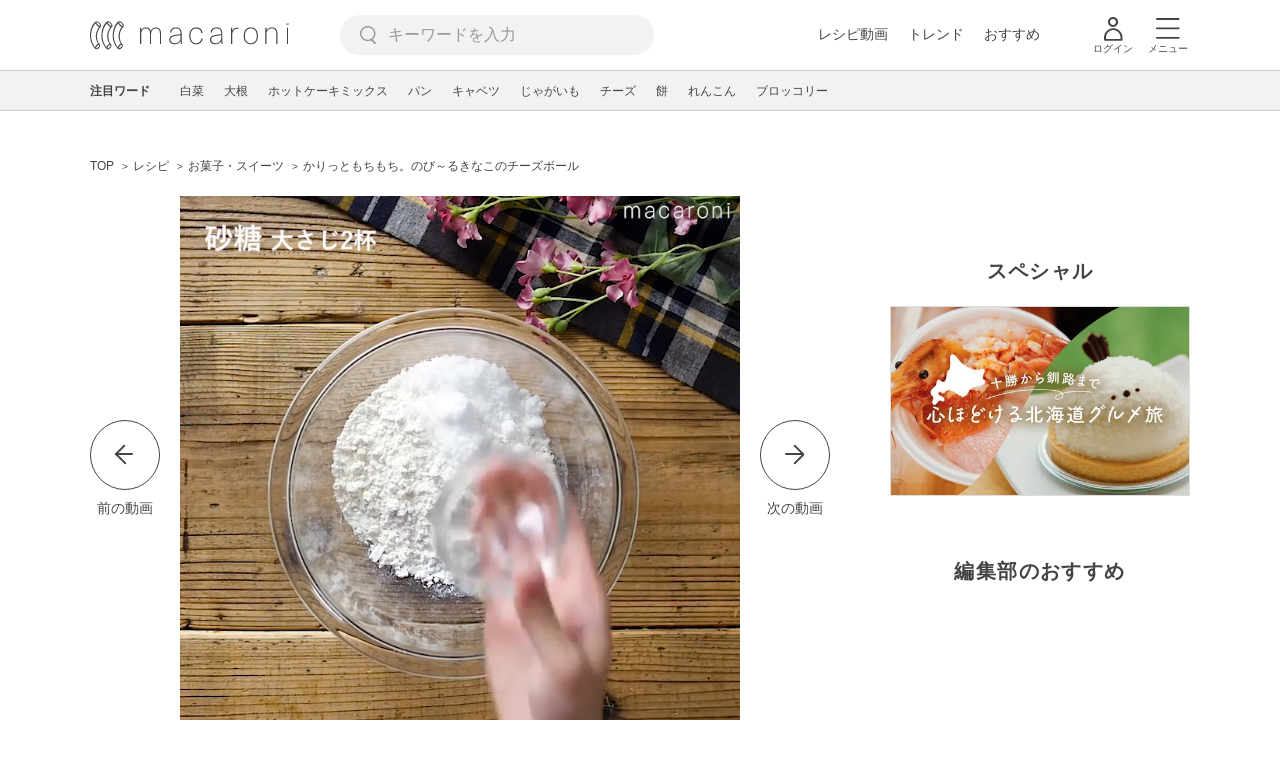

--- FILE ---
content_type: text/html; charset=UTF-8
request_url: https://macaro-ni.jp/79926
body_size: 19146
content:
<!doctype html>
<html lang="ja">
    <head prefix="og: http://ogp.me/ns# fb: http://ogp.me/ns/fb# website: http://ogp.me/ns/website#">
        <title>かりっともちもち。のび～るきなこのチーズボール - macaroni</title>
        <link rel="preconnect" href="https://cdn.macaro-ni.jp">
<link rel="preconnect" href="https://pagead2.googlesyndication.com">
<link rel="preconnect" href="https://www.googletagmanager.com">
    <link rel="preconnect" href="https://googleads.g.doubleclick.net">

                <meta name="description" content="「きなこのチーズボール」のレシピと作り方を動画でご紹介します。白玉粉とホットケーキミックスを合わせた生地に、さけるチーズを入れて丸くしカラッと揚げました。外はカリッ、中はモチモチの食感に、チーズの塩気と甘いきな粉が組み合わさって絶妙なおいしさです。つい手が止まらないひと品ですよ。">
    <meta name="thumbnail" content="https://cdn.macaro-ni.jp/image/summary/79/79926/41e44cfd0614c10459b12c6632c3eb59.jpg"/>
    <link rel="canonical" href="https://macaro-ni.jp/79926">
            <link rel="alternate" href="android-app://jp.trustridge.macaroni.app/http/macaro-ni.jp/android/launch/79926"/>

    <script type="text/javascript" language="javascript">
        var vc_pid = "885181680";
    </script>

    
    
                <meta charset="utf-8">
<meta http-equiv="X-UA-Compatible" content="IE=Edge">
    <meta name="robots" content="max-image-preview:large" />
<meta name="viewport" content="width=device-width,initial-scale=1.0,minimum-scale=1.0">

<link title="macaroni [マカロニ]" href="https://macaro-ni.jp/rss/pickup.rss" rel="alternate" type="application/rss+xml">
<link rel="apple-touch-icon" href="https://cdn.macaro-ni.jp/assets/img/top/icon_round.png"/>
<link rel="icon" href="https://cdn.macaro-ni.jp/assets/img/top/favicon.ico">
        
                <link rel="preload" href="https://use.fontawesome.com/releases/v5.8.1/css/all.css" integrity="sha384-50oBUHEmvpQ+1lW4y57PTFmhCaXp0ML5d60M1M7uH2+nqUivzIebhndOJK28anvf" crossorigin="anonymous" onload="this.onload=null;this.rel='stylesheet'" as="style">
<link rel="preload" href="https://maxcdn.bootstrapcdn.com/font-awesome/4.7.0/css/font-awesome.min.css" type="text/css" onload="this.onload=null;this.rel='stylesheet'" as="style">

    <link rel="stylesheet" href="https://cdn.macaro-ni.jp/css/pc/app.css?id=8e7c500374930c8ba6df6f6bff0f2618" type="text/css" media="all" />
        
            <script type="application/ld+json">
    {"@context":"http:\/\/schema.org","@type":"WebSite","about":"macaroni [マカロニ] | 食から暮らしを豊かにするライフスタイルメディア","url":"https:\/\/macaro-ni.jp\/","potentialAction":{"@type":"SearchAction","target":"https:\/\/macaro-ni.jp\/search?q={query}","query-input":"required name=query"}}
</script>



<script type="application/ld+json">
{"@context":"https:\/\/schema.org","@type":"BreadcrumbList","itemListElement":[{"@type":"ListItem","position":1,"name":"レシピ","item":"https:\/\/macaro-ni.jp\/category\/recipe"},{"@type":"ListItem","position":2,"name":"お菓子・スイーツ","item":"https:\/\/macaro-ni.jp\/tag\/recipes\/2464"},{"@type":"ListItem","position":3,"name":"かりっともちもち。のび～るきなこのチーズボール"}]}
</script>




<script type="application/ld+json">
{"@context":"https:\/\/schema.org","@type":"Recipe","name":"かりっともちもち。のび～るきなこのチーズボール","image":["https:\/\/cdn.macaro-ni.jp\/image\/summary\/79\/79926\/41e44cfd0614c10459b12c6632c3eb59.jpg?p=1x1","https:\/\/cdn.macaro-ni.jp\/image\/summary\/79\/79926\/41e44cfd0614c10459b12c6632c3eb59.jpg?p=4x3","https:\/\/cdn.macaro-ni.jp\/image\/summary\/79\/79926\/41e44cfd0614c10459b12c6632c3eb59.jpg?p=16x9"],"author":{"@type":"Person","name":"macaroni 料理家　かりくる","jobTitle":"料理研究家 \/ 栄養士","brand":"macaroni（マカロニ）","description":"小学校から高校まで陸上部に所属し、厳しい食事制限をしていた経験から、栄養学に興味を持つ。栄養士業務や調理、マネジメント業務を経てmacaroniへ。身近な食材でパパッと作れるアイデアおかずを中心に、1000を超えるレシピを開発。\r\n活動実績\/日本テレビZIP特集コーナー出演(きゅうりとチーズに続け!ちくわにあう第3の食材)\/ケンミン食品焼ビーフン・汁ビーフンコラボパッケージ(レシピ考案)\/東京2020みんなのフードプロジェクト「オニオントマトポークソテー」ノミネート賞受賞\/大和書房ひとりぶんのホットサンド(レシピ考案)","image":{"@type":"ImageObject","url":"https:\/\/cdn.macaro-ni.jp\/image\/user\/27\/27653\/y0fbN4ykm5548J6CQKzP4uvXwj1Q04CM7GEaPDM5.png"},"worksFor":"macaroni（マカロニ）","funder":{"@type":"Organization","name":"株式会社トラストリッジ"},"contactPoint":{"@type":"ContactPoint","telephone":"03-6412-8794","email":"info@macaro-ni.jp","contactType":"総合窓口","areaServed":"JP","availableLanguage":"Japanese"},"url":"https:\/\/macaro-ni.jp\/user\/crazynuts_03","sameAs":["https:\/\/www.instagram.com\/crazynuts_03\/?hl=ja","https:\/\/www.amazon.co.jp\/macaroni-%E7%B0%A1%E5%8D%98%E3%81%8C%E3%81%84%E3%81%A1%E3%81%B0%E3%82%93%E3%81%8A%E3%81%84%E3%81%97%E3%81%84-TJMOOK\/dp\/4299014324"],"hasCredential":[{"@type":"EducationalOccupationalCredential","credentialCategory":"栄養士","recognizedBy":{"@type":"Organization","name":"公益社団法人 日本栄養士会","url":"https:\/\/www.dietitian.or.jp\/"}}]},"datePublished":"2019-08-31T12:00:01+09:00","dateModified":"2022-05-09T16:25:10+09:00","keywords":"米粉類, チーズ, 大豆加工品, 白玉粉, きな粉","description":"「きなこのチーズボール」のレシピと作り方を動画でご紹介します。白玉粉とホットケーキミックスを合わせた生地に、さけるチーズを入れて丸くしカラッと揚げました。外はカリッ、中はモチモチの食感に、チーズの塩気と甘いきな粉が組み合わさって絶妙なおいしさです。つい手が止まらないひと品ですよ。","recipeCategory":"お菓子・スイーツ, 大豆・大豆加工品, 乳製品, 粉類","recipeCuisine":"日本","prepTime":"PT0M","cookTime":"PT20M","totalTime":"PT20M","recipeIngredient":["白玉粉 100g","ホットケーキミックス 50g","砂糖 大さじ2杯","塩 ひとつまみ","水 80cc","さけるチーズ 2本","サラダ油(生地用) 大さじ1杯","揚げ油 適量","きなこ 大さじ3杯","砂糖 大さじ2杯"],"recipeYield":4,"recipeInstructions":[{"@type":"HowToStep","url":"https:\/\/macaro-ni.jp\/79926#recipe-174187","text":"・さけるチーズは10等分にします。"},{"@type":"HowToStep","url":"https:\/\/macaro-ni.jp\/79926#recipe-174188","text":"ボウルに白玉粉、ホットケーキミックス、砂糖、塩を入れて混ぜ合わせます。水を少しずつ加えて混ぜ、サラダ油(大さじ1杯)を加えてひとまとまりにし、10等分にします。1つを丸く広げて、さけるチーズを包み込みます。"},{"@type":"HowToStep","url":"https:\/\/macaro-ni.jp\/79926#recipe-174189","text":"鍋にサラダ油を入れて160℃に熱し、時々菜箸でかき混ぜながら、きつね色になり、浮いてくるまで揚げます。※同じ作業を繰り返します。"},{"@type":"HowToStep","url":"https:\/\/macaro-ni.jp\/79926#recipe-174190","text":"きなこと、砂糖を合わせたバットに入れて全体にまぶしたら完成です。"}],"nutrition":{"@type":"NutritionInformation","calories":"357 kcal"},"video":{"@type":"VideoObject","name":"かりっともちもち。のび～るきなこのチーズボール","description":"「きなこのチーズボール」のレシピと作り方を動画でご紹介します。白玉粉とホットケーキミックスを合わせた生地に、さけるチーズを入れて丸くしカラッと揚げました。外はカリッ、中はモチモチの食感に、チーズの塩気と甘いきな粉が組み合わさって絶妙なおいしさです。つい手が止まらないひと品ですよ。","thumbnailUrl":["https:\/\/cdn.macaro-ni.jp\/image\/summary\/79\/79926\/41e44cfd0614c10459b12c6632c3eb59.jpg?p=1x1","https:\/\/cdn.macaro-ni.jp\/image\/summary\/79\/79926\/41e44cfd0614c10459b12c6632c3eb59.jpg?p=4x3","https:\/\/cdn.macaro-ni.jp\/image\/summary\/79\/79926\/41e44cfd0614c10459b12c6632c3eb59.jpg?p=16x9"],"contentUrl":"https:\/\/cdn.macaro-ni.jp\/summary\/79\/79926\/hls\/master_063fe97b959d47991899600d7977a489.m3u8","uploadDate":"2019-08-31T12:00:01+09:00","duration":"PT47S"},"interactionStatistic":[{"@type":"InteractionCounter","interactionType":{"@type":"LikeAction"},"userInteractionCount":3334}]}
</script>

            <meta name="twitter:card" content="summary_large_image">
    <meta name="twitter:site" content="@macaroni_news">
    <meta name="twitter:title" content="かりっともちもち。のび～るきなこのチーズボール - macaroni">
    <meta name="twitter:description" content="「きなこのチーズボール」のレシピと作り方を動画でご紹介します。白玉粉とホットケーキミックスを合わせた生地に、さけるチーズを入れて丸くしカラッと揚げました。外はカリッ、中はモチモチの食感に、チーズの塩気と甘いきな粉が組み合わさって絶妙なおいしさです。つい手が止まらないひと品ですよ。">
    <meta name="twitter:image" content="https://cdn.macaro-ni.jp/image/summary/79/79926/41e44cfd0614c10459b12c6632c3eb59.jpg">
    <meta property="og:locale" content="ja_JP">
    <meta property="og:title" content="かりっともちもち。のび～るきなこのチーズボール - macaroni">
    <meta property="og:type" content="article">
            <meta property="og:image" content="https://cdn.macaro-ni.jp/image/summary/79/79926/41e44cfd0614c10459b12c6632c3eb59.jpg">
        <meta property="og:url" content="https://macaro-ni.jp/79926">
    <meta property="og:description" content="「きなこのチーズボール」のレシピと作り方を動画でご紹介します。白玉粉とホットケーキミックスを合わせた生地に、さけるチーズを入れて丸くしカラッと揚げました。外はカリッ、中はモチモチの食感に、チーズの塩気と甘いきな粉が組み合わさって絶妙なおいしさです。つい手が止まらないひと品ですよ。">
    <meta property="og:site_name" content="macaroni [マカロニ]">
            <meta property="fb:pages" content="655800347811781" />
<meta property="fb:app_id" content="1385631188326032">
<meta property="og:locale" content="ja_JP">



        
                <meta name="google-site-verification" content="saZ5TzkpiWbKncaD59bFWjg5O4k9zq4FYyHj6Rwj7_4" />


<script>
    (async function() {
        try {
            
            const response = await fetch('/api/users/id', {
                method: 'GET',
                credentials: 'include',
                headers: {
                    'X-Requested-With': 'XMLHttpRequest',
                    'Accept': 'application/json'
                }
            });

            if (response.ok) {
                const data = await response.json();
                window.dataLayer = window.dataLayer || [];
                window.dataLayer.push({
                    'user_id': data.user_id,
                    'event': 'gtm.set_user_id'
                });
            }
        } catch (error) {
            console.error('ユーザーID取得apiの実行に失敗');
        } finally {
            
            (function(w,d,s,l,i){w[l]=w[l]||[];w[l].push({'gtm.start':
                new Date().getTime(),event:'gtm.js'});var f=d.getElementsByTagName(s)[0],
                j=d.createElement(s),dl=l!='dataLayer'?'&l='+l:'';j.async=true;j.src=
                'https://www.googletagmanager.com/gtm.js?id='+i+dl;f.parentNode.insertBefore(j,f);
            })(window,document,'script','dataLayer','GTM-5W8H9MR');
        }
    })();
</script>

<meta name="format-detection" content="telephone=no">



    
    
    <meta name="p:domain_verify" content="a55e853810e2afd5944437594a6adb5b"/>
        
        
        <script async="async" src="https://securepubads.g.doubleclick.net/tag/js/gpt.js"></script>
    <script>
        window.googletag = window.googletag || {cmd: []};
        var google_interstitial_slot;
        googletag.cmd.push(function() {
            google_interstitial_slot = googletag.defineOutOfPageSlot("/146460235/M_PC_ART_Interstitial", googletag.enums.OutOfPageFormat.INTERSTITIAL);
            if (google_interstitial_slot) {
                google_interstitial_slot.addService(googletag.pubads());
            }
            googletag.pubads().enableSingleRequest();
            googletag.enableServices();
            googletag.display(google_interstitial_slot);
        });
    </script>

    
    <script>
        window.gnshbrequest = window.gnshbrequest || {cmd:[]};
        window.gnshbrequest.cmd.push(function(){
            window.gnshbrequest.forceInternalRequest();
        });
    </script>
    <script async src="https://securepubads.g.doubleclick.net/tag/js/gpt.js"></script>
    <script async src="https://cpt.geniee.jp/hb/v1/219635/1438/wrapper.min.js"></script>

    
    <script type="text/javascript">
        window.googletag = window.googletag || {cmd: []};
        googletag.cmd.push(function () {
            
            googletag.defineSlot('/146460235/PC_ALL_1stRec', [[1, 1], [300, 250], 'fluid'], 'div-gpt-ad-00001-0').addService(googletag.pubads());
            googletag.defineSlot('/146460235/PC_ALL_2ndRec', [[300, 250], 'fluid'], 'div-gpt-ad-00002-0').addService(googletag.pubads());
            googletag.defineSlot('/146460235/PC_ART_3rdRec', [[1, 1], [300, 250], 'fluid'], 'div-gpt-ad-00003-0').addService(googletag.pubads());
            googletag.defineSlot('/146460235/PC_ART_4thRec', [[1, 1], [300, 250], [300, 600], 'fluid'], 'div-gpt-ad-00004-0').addService(googletag.pubads());
            googletag.defineSlot('/146460235/PC_ART_Overlay', [[1, 1], [728, 90]], 'div-gpt-ad-00050-0').addService(googletag.pubads());
            googletag.defineSlot('/146460235/M_PC_ALL_2ndRec2', [[1, 1], [300, 250], 'fluid'], 'div-gpt-ad-00002-2-0').addService(googletag.pubads());
            googletag.defineSlot('/146460235/PC_ALL_2ndRec3', [[1, 1], [300, 250], 'fluid'], 'div-gpt-ad-00002-3-0').addService(googletag.pubads());
            googletag.defineSlot('/146460235/PC_ART_LeftRec', [[300, 250], [336, 280], 'fluid'], 'div-gpt-ad-00021-0').addService(googletag.pubads());
            googletag.defineSlot('/146460235/PC_ART_RightRec', [[300, 250], [336, 280], 'fluid'], 'div-gpt-ad-00022-0').addService(googletag.pubads());

                            
                googletag.defineSlot('/146460235/PC_ART_Billboard', [[1, 1], [728, 90], [970, 90], [970, 250], 'fluid'], 'div-gpt-ad-00010-0').addService(googletag.pubads());
                googletag.defineSlot('/146460235/PC_ART_InLeftRec', [[300, 250], [336, 280], 'fluid'], 'div-gpt-ad-00011-0').addService(googletag.pubads());
                googletag.defineSlot('/146460235/PC_ART_InRightRec', [[300, 250], [336, 280], 'fluid'], 'div-gpt-ad-00012-0').addService(googletag.pubads());
                googletag.defineSlot('/146460235/PC_ART_In2LeftRec', [[300, 250], [336, 280], 'fluid'], 'div-gpt-ad-00013-0').addService(googletag.pubads());
                googletag.defineSlot('/146460235/PC_ART_In2RightRec', [[300, 250], [336, 280], 'fluid'], 'div-gpt-ad-00014-0').addService(googletag.pubads());
            
            googletag.pubads().enableSingleRequest();
            googletag.pubads().collapseEmptyDivs();
            googletag.enableServices();
        });
    </script>

    


    
            <script type="text/javascript">
            window._taboola = window._taboola || [];
            _taboola.push({article:'auto'});
            !function (e, f, u, i) {
                if (!document.getElementById(i)){
                    e.async = 1;
                    e.src = u;
                    e.id = i;
                    f.parentNode.insertBefore(e, f);
                }
            }(document.createElement('script'),
                document.getElementsByTagName('script')[0],
                '//cdn.taboola.com/libtrc/macaroni/loader.js',
                'tb_loader_script');
            if(window.performance && typeof window.performance.mark == 'function')
            {window.performance.mark('tbl_ic');}
        </script>
    
    </head>
    <body>
                    <noscript><iframe src="https://www.googletagmanager.com/ns.html?id=GTM-5W8H9MR"
height="0" width="0" style="display:none;visibility:hidden"></iframe></noscript>


<script type="text/javascript">
    service_domain = "macaro-ni.jp";
</script>

    
    <div id="fb-root"></div>
                <div class="l-wrapper">
            <header class="globalHeader" id="js-globalHeader">
    
    <div class="drawerMenu">
    <input class="drawerMenu__drawerMenuCheckbox" id="drawerMenuCheckbox" type="checkbox">
    <label class="drawerMenu__overlay" for="drawerMenuCheckbox"></label>

    <div class="drawerMenu__inner">
        <label class="drawerMenu__closeAction" for="drawerMenuCheckbox">
            <div class="drawerMenu__closeButton"></div>
            <p class="drawerMenu__closeText">閉じる</p>
        </label>
        <ul class="drawerMenu__itemWrapper">
            <li class="drawerMenu__item">
                <a href="/trend" class="drawerMenu__link ga_inside_link">
                    <img
                        src="https://cdn.macaro-ni.jp/assets/img/v4/trend.svg"
                        class="drawerMenu__icon"
                        loading="lazy"
                        alt=""
                    >
                    <p class="drawerMenu__text">トレンドニュース</p>
                </a>
            </li>
                            <li class="drawerMenu__item">
                    <a href="/category/recipe" class="drawerMenu__link ga_category">
                        <img
                            src="https://cdn.macaro-ni.jp/assets/img/v4/recipe.svg"
                            class="drawerMenu__icon"
                            loading="lazy"
                            alt=""
                        >
                        <p class="drawerMenu__text">レシピ</p>
                    </a>
                </li>
                
                                    <li class="drawerMenu__item">
                        <a class="drawerMenu__link ga_inside_link" href="/movie">
                            <img
                                src="https://cdn.macaro-ni.jp/assets/img/v4/movie.svg"
                                class="drawerMenu__icon"
                                loading="lazy"
                                alt=""
                            >
                            <p class="drawerMenu__text">レシピ動画</p>
                        </a>
                    </li>
                                            <li class="drawerMenu__item">
                    <a href="/category/gourmet" class="drawerMenu__link ga_category">
                        <img
                            src="https://cdn.macaro-ni.jp/assets/img/v4/gourmet.svg"
                            class="drawerMenu__icon"
                            loading="lazy"
                            alt=""
                        >
                        <p class="drawerMenu__text">おでかけ</p>
                    </a>
                </li>
                
                                            <li class="drawerMenu__item">
                    <a href="/category/living" class="drawerMenu__link ga_category">
                        <img
                            src="https://cdn.macaro-ni.jp/assets/img/v4/living.svg"
                            class="drawerMenu__icon"
                            loading="lazy"
                            alt=""
                        >
                        <p class="drawerMenu__text">暮らし</p>
                    </a>
                </li>
                
                                            <li class="drawerMenu__item">
                    <a href="/category/health" class="drawerMenu__link ga_category">
                        <img
                            src="https://cdn.macaro-ni.jp/assets/img/v4/health.svg"
                            class="drawerMenu__icon"
                            loading="lazy"
                            alt=""
                        >
                        <p class="drawerMenu__text">ヘルス&amp;ビューティー</p>
                    </a>
                </li>
                
                                            <li class="drawerMenu__item">
                    <a href="/category/food" class="drawerMenu__link ga_category">
                        <img
                            src="https://cdn.macaro-ni.jp/assets/img/v4/food.svg"
                            class="drawerMenu__icon"
                            loading="lazy"
                            alt=""
                        >
                        <p class="drawerMenu__text">フード&amp;ドリンク</p>
                    </a>
                </li>
                
                                        <li class="drawerMenu__item">
                <a href="/topics" class="drawerMenu__link ga_inside_link">
                    <img
                        src="https://cdn.macaro-ni.jp/assets/img/v4/topics.svg"
                        class="drawerMenu__icon"
                        loading="lazy"
                        alt=""
                    >
                    <p class="drawerMenu__text">特集</p>
                </a>
            </li>
            <li class="drawerMenu__item">
                <a href="/serialize" class="drawerMenu__link ga_inside_link">
                    <img
                        src="https://cdn.macaro-ni.jp/assets/img/v4/serialize.svg"
                        class="drawerMenu__icon"
                        loading="lazy"
                        alt=""
                    >
                    <p class="drawerMenu__text">連載</p>
                </a>
            </li>
            <li class="drawerMenu__item">
                <a href="/mate" class="drawerMenu__link ga_inside_link">
                    <img
                        src="https://cdn.macaro-ni.jp/assets/img/v4/mate.svg"
                        class="drawerMenu__icon"
                        loading="lazy"
                        alt=""
                    />
                    <p class="drawerMenu__text">マカロニメイト</p>
                </a>
            </li>
            <li class="drawerMenu__item">
                <a href="https://ranking.macaro-ni.jp/votes/voting?utm_source=media&utm_medium=macaroni" class="drawerMenu__link">
                    <img
                        src="https://cdn.macaro-ni.jp/assets/img/v4/ranking.svg"
                        class="drawerMenu__icon"
                        loading="lazy"
                        alt=""
                    />
                    <p class="drawerMenu__text">人気投票に参加</p>
                </a>
            </li>
        </ul>
        <div class="drawerMenu__linkWrapper">
                            <a class="drawerMenu__link ga_inside_link" href="/login">ログイン</a>
                                    <img
                src="https://cdn.macaro-ni.jp/assets/img/v4/login_white.svg"
                class="drawerMenu__linkIcon"
                loading="lazy"
                alt=""
            >
        </div>
        <div class="drawerMenu__infoSnsWrapper">
            <a class="drawerMenu__infoSnsIconList ga_outside_link" href="https://twitter.com/macaroni_news" target="_blank">
                <img class="drawerMenu__infoSnsIcon" src="https://cdn.macaro-ni.jp/assets/img/v4/x.svg" alt="X" loading="lazy">
            </a>
            <a class="drawerMenu__infoSnsIconList ga_outside_link" href="https://www.facebook.com/macaroni.jp/" target="_blank">
                <img class="drawerMenu__infoSnsIcon" src="https://cdn.macaro-ni.jp/assets/img/v4/facebook.svg" alt="Facebook" loading="lazy">
            </a>
            <a class="drawerMenu__infoSnsIconList ga_outside_link" href="https://www.instagram.com/macaroni_news/" target="_blank">
                <img class="drawerMenu__infoSnsIcon" src="https://cdn.macaro-ni.jp/assets/img/v4/instagram.png" alt="Instagram" loading="lazy">
            </a>
            <a class="drawerMenu__infoSnsIconList ga_outside_link" href="https://www.youtube.com/channel/UC6vzXCyUFiz0wMF6aIe7Isg" target="_blank">
                <img class="drawerMenu__infoSnsIcon" src="https://cdn.macaro-ni.jp/assets/img/v4/youtube.png" alt="YouTube" loading="lazy">
            </a>
        </div>
    </div>
</div>

    <div class="globalHeader__inner">
        <div class="globalHeader__logoWrapper">
            <a class="globalHeader__logoText ga_inside_link" href="/">
                <img class="globalHeader__logoText" src="https://cdn.macaro-ni.jp/assets/img/v4/header_logo.svg" alt="マカロニ">
            </a>
        </div>
        <section class="searchMenu">
    <input class="searchMenu__searchMenuCheckbox" id="searchMenuCheckbox" type="checkbox">
    <div class="searchMenu__inner">

        <div class="searchMenu__formWrapper">
            <div class="searchMenu__searchFormWrapper">
                <form action="/search" method="get" id="searchForm" class="searchMenu__form">
                                            <input type="text" class="searchMenu__formInput" id="searchFormKeywordInput" name="q" placeholder="キーワードを入力" autocomplete="off">
                                        <img
                        src="https://cdn.macaro-ni.jp/assets/img/v4/cross.svg"
                        alt=""
                        id="searchKeywordDelete"
                        class="searchMenu__keywordDeleteIcon"
                        loading="lazy"
                    />
                </form>
            </div>
        </div>
        <div class="searchMenu__keywordWrapper">
            <div id="suggestWrapper" class="searchMenu__suggestWrapper"></div>
            <span class="searchMenu__keywordTitle">人気のキーワード</span>
            <ul class="searchMenu__keywordListWrapper">
                                                            <li class="searchMenu__keywordList">
                            <a href="/tag/1933" class="searchMenu__keywordLink ga_inside_link">macaroniクリエイターズ</a>
                        </li>
                                                                                <li class="searchMenu__keywordList">
                            <a href="/tag/recipes/2775" class="searchMenu__keywordLink ga_inside_link">煮物</a>
                        </li>
                                                                                <li class="searchMenu__keywordList">
                            <a href="/tag/recipes/3028" class="searchMenu__keywordLink ga_inside_link">野菜</a>
                        </li>
                                                                                <li class="searchMenu__keywordList">
                            <a href="/tag/recipes/2464" class="searchMenu__keywordLink ga_inside_link">お菓子・スイーツ</a>
                        </li>
                                                                                <li class="searchMenu__keywordList">
                            <a href="/tag/recipes/2886" class="searchMenu__keywordLink ga_inside_link">大豆・大豆加工品</a>
                        </li>
                                                                                <li class="searchMenu__keywordList">
                            <a href="/tag/recipes/4667" class="searchMenu__keywordLink ga_inside_link">アレンジレシピ</a>
                        </li>
                                                                                <li class="searchMenu__keywordList">
                            <a href="/tag/recipes/4670" class="searchMenu__keywordLink ga_inside_link">簡単レシピ</a>
                        </li>
                                                                                <li class="searchMenu__keywordList">
                            <a href="/tag/recipes/3302" class="searchMenu__keywordLink ga_inside_link">果物</a>
                        </li>
                                                                                <li class="searchMenu__keywordList">
                            <a href="/tag/recipes/3804" class="searchMenu__keywordLink ga_inside_link">粉類</a>
                        </li>
                                                </ul>
        </div>
    </div>
    <label class="searchMenu__overlay" for="searchMenuCheckbox"></label>
</section>

        <div class="globalHeader__searchFormWrapper">
            <form action="/search" method="get" id="searchForm" class="globalHeader__form">
                                   <input type="text" readonly="readonly" class="globalHeader__formInput" id="toggleSearchFormView" name="q" placeholder="キーワードを入力" autocomplete="off">
                            </form>
        </div>
        <div class="globalHeader__menuWrapper">
            <div class="globalHeader__menuListWrapper">
                <div class="globalHeader__menuList">
                    <a class="globalHeader__menuLink ga_inside_link" href="/movie">レシピ動画</a>
                </div>
                <div class="globalHeader__menuList">
                    <a class="globalHeader__menuLink ga_inside_link" href="/trend">トレンド</a>
                </div>
                <div class="globalHeader__menuList">
                    <a class="globalHeader__menuLink ga_inside_link" href="/topics">おすすめ</a>
                </div>
            </div>
            <div class="globalHeader__actionWrapper">
                
                                    <div class="globalHeader__iconList">
                        <a href="/login" class="ga_inside_link">
                            <span class="globalHeader__iconWrapper">
                                <img class="globalHeader__icon" src="https://cdn.macaro-ni.jp/assets/img/v4/login.svg" alt="">
                            </span>
                            <span class="globalHeader__iconDescription">ログイン</span>
                        </a>
                    </div>
                                                <div class="globalHeader__iconList">
                    <label for="drawerMenuCheckbox" class="globalHeader__drawerCheckboxLabel">
                        <span class="globalHeader__iconWrapper">
                            <img class="globalHeader__icon" src="https://cdn.macaro-ni.jp/assets/img/v4/menu.svg" alt="">
                        </span>
                        <span class="globalHeader__iconDescription">メニュー</span>
                    </label>
                </div>
            </div>
        </div>
    </div>
</header>
            <div class="featuredTag">
    <div class="featuredTag__wrapper">
        <div class="featuredTag__label">注目ワード</div>
        <div id="featuredTagList" class="featuredTag__tagWrapper">
            
        </div>
    </div>
</div>
            <div class="l-contentsHeader">
                    <aside class="ad-billboard">
        <div id='div-gpt-ad-00010-0'>
            <script>
                googletag.cmd.push(function() { googletag.display('div-gpt-ad-00010-0'); });
            </script>
        </div>
    </aside>
                
                                            <section class="breadcrumb">
            
        <ol class="breadcrumb__items">
                            <li class="breadcrumb__item breadcrumb__tagView">
                                            <a href="/" class="breadcrumb__link ga_inside_link">
                            <span class="breadcrumb__text">TOP</span>
                        </a>
                                    </li>
                            <li class="breadcrumb__item breadcrumb__tagView">
                                            <a href="/category/recipe" class="breadcrumb__link ga_inside_link">
                            <span class="breadcrumb__text">レシピ</span>
                        </a>
                                    </li>
                            <li class="breadcrumb__item breadcrumb__tagView">
                                            <a href="/tag/recipes/2464" class="breadcrumb__link ga_inside_link">
                            <span class="breadcrumb__text">お菓子・スイーツ</span>
                        </a>
                                    </li>
                            <li class="breadcrumb__item breadcrumb__tagView">
                                            <div class="breadcrumb__link">
                            <span class="breadcrumb__text">かりっともちもち。のび～るきなこのチーズボール</span>
                        </div>
                                    </li>
                    </ol>
    </section>
                                                </div>
            <div class="l-contentsWrapper">
                <main role="main" class="l-main">
                    <article class="l-article">
                            
    
    <section
            class="articleShow"
            data-article-id="79926"
            data-video-url="https://cdn.macaro-ni.jp/summary/79/79926/hls/master_063fe97b959d47991899600d7977a489.m3u8"
    >
        
                    <div class="articleShow__videoContents">
                
                                    <a href="https://macaro-ni.jp/76220">
                        <div class="articleShow__videoPrevArticleButton">
                            <span class="articleShow__leftArrow"></span>
                            <p class="articleShow__videoPrevArticleText">前の動画</p>
                        </div>
                    </a>
                                <div class="articleShow__videoWrapper">
                    <div class="articleShow__videoBackgroundBlurImageWrapper">
                        <div
                            class="articleShow__videoBackgroundBlurImage"
                            style="background-image: url('https://cdn.macaro-ni.jp/image/summary/79/79926/41e44cfd0614c10459b12c6632c3eb59.jpg?p=mini')"
                        ></div>
                    </div>
                    <video
                            id="summary-movie"
                            class="articleShow__video summary-movie __web-inspector-hide-shortcut__"
                            preload="auto"
                            controls=""
                            muted=""
                            poster="https://cdn.macaro-ni.jp/image/summary/79/79926/41e44cfd0614c10459b12c6632c3eb59.jpg?p=medium"
                            width="560"
                            height="560"
                    ></video>
                </div>
                
                                    <a href="https://macaro-ni.jp/81725">
                        <div class="articleShow__videoNextArticleButton">
                            <span class="articleShow__rightArrow"></span>
                            <p class="articleShow__videoNextArticleText">次の動画</p>
                        </div>
                    </a>
                            </div>
            <div class="articleInfo--video">
    
    
    <div class="articleInfo__info">
                <div class="articleInfo__descriptionWrapper">
            <h1 class="articleInfo__title">かりっともちもち。のび～るきなこのチーズボール</h1>
            <p class="articleInfo__description">「きなこのチーズボール」のレシピと作り方を動画でご紹介します。白玉粉とホットケーキミックスを合わせた生地に、さけるチーズを入れて丸くしカラッと揚げました。外はカリッ、中はモチモチの食感に、チーズの塩気と甘いきな粉が組み合わさって絶妙なおいしさです。つい手が止まらないひと品ですよ。
                <span>2022年5月9日 更新</span>
            </p>
                            <a class="articleInfo__descriptionPromotion" href="https://line.me/R/ti/p/%40oa-macaroni">macaroniのおすすめ記事がLINEに届く！</a>
                        <div class="articleInfo__otherWrapper">
                
                                <div class="articleInfo__tagAndDateWrapper">
                    <div class="articleInfo__tagWrapper">
                        <a
                            class="articleInfo__categoryName"
                            href="/category/recipe"
                            aria-label="レシピカテゴリーの記事一覧へ"
                        >
                                                            <img
                                    src="https://cdn.macaro-ni.jp/assets/img/category/recipe.svg"
                                    alt=""
                                    class="articleInfo__categoryIcon"
                                >
                                                    </a>
                                                    <a href="/tag/recipes/2464" class="articleInfo__tagLink">
                                <span class="articleInfo__tag">お菓子・スイーツ</span>
                            </a>
                                                    <a href="/tag/recipes/2886" class="articleInfo__tagLink">
                                <span class="articleInfo__tag">大豆・大豆加工品</span>
                            </a>
                                                    <a href="/tag/recipes/3482" class="articleInfo__tagLink">
                                <span class="articleInfo__tag">乳製品</span>
                            </a>
                                                    <a href="/tag/recipes/3804" class="articleInfo__tagLink">
                                <span class="articleInfo__tag">粉類</span>
                            </a>
                                                    <a href="/tag/recipes/3819" class="articleInfo__tagLink">
                                <span class="articleInfo__tag">米粉類</span>
                            </a>
                                                    <a href="/tag/recipes/3499" class="articleInfo__tagLink">
                                <span class="articleInfo__tag">チーズ</span>
                            </a>
                                                    <a href="/tag/recipes/2912" class="articleInfo__tagLink">
                                <span class="articleInfo__tag">大豆加工品</span>
                            </a>
                                                    <a href="/tag/recipes/3822" class="articleInfo__tagLink">
                                <span class="articleInfo__tag">白玉粉</span>
                            </a>
                                                    <a href="/tag/recipes/2920" class="articleInfo__tagLink">
                                <span class="articleInfo__tag">きな粉</span>
                            </a>
                                            </div>
                </div>
            </div>

            <div class="articleInfo__clipSection--video">
                <div class="articleInfo__videoInfoWrapper">
                    
                                            <div class="articleInfo__cookTimeWrapper">
                            <div class="articleInfo__cookTimeLabel">調理時間</div>
                            <div class="articleInfo__cookTime">
                                <i class="fa fa-clock-o articleInfo__cookTimeIcon" aria-hidden="true"></i>20 分
                            </div>
                        </div>
                    
                    
                                            <div class="articleInfo__reviewWrapper articleInfoReview">
                            <div class="articleInfo__reviewStarWrapper">
                                                                                                                                    <img src="https://cdn.macaro-ni.jp/assets/img/emptystar.svg" alt="" class="articleInfo__reviewStar" loading="lazy">
                                                                    <img src="https://cdn.macaro-ni.jp/assets/img/emptystar.svg" alt="" class="articleInfo__reviewStar" loading="lazy">
                                                                    <img src="https://cdn.macaro-ni.jp/assets/img/emptystar.svg" alt="" class="articleInfo__reviewStar" loading="lazy">
                                                                    <img src="https://cdn.macaro-ni.jp/assets/img/emptystar.svg" alt="" class="articleInfo__reviewStar" loading="lazy">
                                                                    <img src="https://cdn.macaro-ni.jp/assets/img/emptystar.svg" alt="" class="articleInfo__reviewStar" loading="lazy">
                                                            </div>
                            <div class="articleInfo__reviewScore">
                                -
                                <span class="articleInfo__reviewScoreCount">(0件)</span>
                            </div>
                        </div>
                    
                                    </div>
                <div class="serviceButtons">
            <div class="serviceButtons__clipWrapper" id="fav_area">
            <div
                id="pc_summary_like"
                class="serviceButtons__clip"
                data-delay_login="pc_summary_like"
                data-delay_login_param="summary_id:79926"
                data-color="#E3D099"
                data-is-login=""
                data-login-url="https://macaro-ni.jp/login"
            >
                <a id="like_bt" class="serviceButtons__clipLink">
                    <span class="serviceButtons__clipButton clip_button " style="background-color: #fff" data-color="#E3D099">
                        <div class="serviceButtons__clipImageWrapper">
                            <img
                                class="serviceButtons__clipImage clip_image"
                                src="https://cdn.macaro-ni.jp/assets/img/v4/clip.png"
                                alt=""
                            />
                            <span class="serviceButtons__clipText">クリップ</span>
                        </div>
                        <span class="serviceButtons__clipDelimiter"></span>
                        <span class="serviceButtons__clipCount">3334</span>
                    </span>
                </a>
            </div>
        </div>
    </div>
            </div>
        </div>
    </div>
</div>


    <script>
        document.addEventListener('DOMContentLoaded', function() {
            
            const reviewElements = document.querySelectorAll('.articleInfoReview');
            reviewElements.forEach(element => {
                element.addEventListener('click', function(e) {
                    e.preventDefault();
                    const target = document.getElementById('articleReview');
                    if (target) {
                        const position = target.offsetTop - 70; 
                        window.scrollTo({
                            top: position,
                            behavior: 'smooth'
                        });
                    }
                    return false;
                });
            });
        });
    </script>
        
        
        
        
                    <div class="articleShow__info">
                <div class="articleShow__border"></div>
                <div class="articleShow__writer">
                    <div class="articleShow__writerLeft">
                        <img
                            class="articleShow__writerImage"
                            src="https://cdn.macaro-ni.jp/image/user/27/27653/y0fbN4ykm5548J6CQKzP4uvXwj1Q04CM7GEaPDM5.png?p=mini"
                            alt=""
                        />
                    </div>
                    <div class="articleShow__writerRight">
                        <p class="articleShow__writerText">ライター : <span class="articleShow__writerName">macaroni 料理家　かりくる</span></p>
                        <p class="articleShow__writerPosition">料理研究家 / 栄養士</p>
                        <img
                            src="https://cdn.macaro-ni.jp/assets/img/v4/writerLink.svg"
                            class="articleShow__writerImageIcon"
                            loading="lazy"
                            alt=""
                        />
                    </div>
                    <a
                        class="ga_inside_link articleShow__writerNameLink"
                        href="/user/crazynuts_03"
                        aria-label="macaroni 料理家　かりくるのプロフィールへ"
                    ></a>
                </div>
                            </div>
        
        
        
        <div class="articleShow__body">
            
            
            
                            <div class="articleShow__nutrition">
                    <h2 class="articleShow__nutritionTitle">
                        栄養情報（1人あたり）</h2>
                    <div class="articleShow__nutritionListWrapper">
                        <div class="articleShow__nutritionList">
                            <div class="articleShow__nutritionTitleWrapper">
                                <div class="articleShow__nutritionIconWrapper">
                                    <img
                                        src="https://cdn.macaro-ni.jp/assets/img/v4/calorie.svg"
                                        class="articleShow__nutritionIcon--calorie"
                                        alt=""
                                        loading="lazy"
                                    />
                                </div>
                                <span class="articleShow__nutritionLabel">エネルギー</span>
                            </div>
                            <div class="articleShow__nutritionValue">357kcal
                            </div>
                        </div>
                        <div class="articleShow__nutritionList">
                            <div class="articleShow__nutritionTitleWrapper">
                                <div class="articleShow__nutritionIconWrapper">
                                    <img
                                        src="https://cdn.macaro-ni.jp/assets/img/v4/protein.svg"
                                        class="articleShow__nutritionIcon--protein"
                                        alt=""
                                        loading="lazy"
                                    />
                                </div>
                                <span class="articleShow__nutritionLabel">たんぱく質</span>
                            </div>
                            <div class="articleShow__nutritionValue">7.6g</div>
                        </div>
                        <div class="articleShow__nutritionList">
                            <div class="articleShow__nutritionTitleWrapper">
                                <div class="articleShow__nutritionIconWrapper">
                                    <img
                                        src="https://cdn.macaro-ni.jp/assets/img/v4/lipids.svg"
                                        class="articleShow__nutritionIcon--lipids"
                                        alt=""
                                        loading="lazy"
                                    />
                                </div>
                                <span class="articleShow__nutritionLabel">脂質</span>
                            </div>
                            <div class="articleShow__nutritionValue">19.4g</div>
                        </div>
                    </div>
                    <div class="articleShow__nutritionListWrapper">
                        <div class="articleShow__nutritionList">
                            <div class="articleShow__nutritionTitleWrapper">
                                <div class="articleShow__nutritionIconWrapper">
                                    <img
                                        src="https://cdn.macaro-ni.jp/assets/img/v4/carbohydrate.svg"
                                        class="articleShow__nutritionIcon--carbohydrate"
                                        alt=""
                                        loading="lazy"
                                    />
                                </div>
                                <span class="articleShow__nutritionLabel">炭水化物</span>
                            </div>
                            <div class="articleShow__nutritionValue">39.8g</div>
                        </div>
                        <div class="articleShow__nutritionList">
                            <div class="articleShow__nutritionTitleWrapper">
                                <div class="articleShow__nutritionIconWrapper">
                                    <img
                                        src="https://cdn.macaro-ni.jp/assets/img/v4/sugar.svg"
                                        class="articleShow__nutritionIcon--sugar"
                                        alt=""
                                        loading="lazy"
                                    />
                                </div>
                                <span class="articleShow__nutritionLabel">糖質</span>
                            </div>
                            <div class="articleShow__nutritionValue">38.6g</div>
                        </div>
                        <div class="articleShow__nutritionList">
                            <div class="articleShow__nutritionTitleWrapper">
                                <div class="articleShow__nutritionIconWrapper">
                                    <img
                                        src="https://cdn.macaro-ni.jp/assets/img/v4/salt.svg"
                                        class="articleShow__nutritionIcon--salt"
                                        alt=""
                                        loading="lazy"
                                    />
                                </div>
                                <span class="articleShow__nutritionLabel">食塩相当量</span>
                            </div>
                            <div class="articleShow__nutritionValue">0.6g</div>
                        </div>
                    </div>
                </div>
            
            
                            <div class="articleShow__contents">
                                                <div
    class="articleShow__contentsMaterial"
    data-content-id="material-4926"
>
    <div>
                    
            <div class="articleShow__contentsMaterialHeadingWrapper">
                <div class="articleShow__contentsMaterialHeading">
                    <h2>材料</h2>（4人分）
                </div>
            </div>
                <ul class="articleShow__contentsMaterialItems">
                                                <li class="articleShow__contentsMateriialItem">
                                                    <span class="articleShow__contentsMaterialName">
                                <a class="ga_tag_article_text_hyperlink" href="/tag/recipes/3822">白玉粉</a>
                            </span>
                                                <span class="articleShow__contentsMaterialAmout">100g</span>
                    </li>
                                                                <li class="articleShow__contentsMateriialItem">
                                                    <span class="articleShow__contentsMaterialName">
                                <a class="ga_tag_article_text_hyperlink" href="/tag/recipes/3831">ホットケーキミックス</a>
                            </span>
                                                <span class="articleShow__contentsMaterialAmout">50g</span>
                    </li>
                                                                <li class="articleShow__contentsMateriialItem">
                                                    <span class="articleShow__contentsMaterialName">
                                <a class="ga_tag_article_text_hyperlink" href="/tag/recipes/3908">砂糖</a>
                            </span>
                                                <span class="articleShow__contentsMaterialAmout">大さじ2杯</span>
                    </li>
                                                                <li class="articleShow__contentsMateriialItem">
                                                    <span class="articleShow__contentsMaterialName">
                                <a class="ga_tag_article_text_hyperlink" href="/tag/recipes/3928">塩</a>
                            </span>
                                                <span class="articleShow__contentsMaterialAmout">ひとつまみ</span>
                    </li>
                                                                <li class="articleShow__contentsMateriialItem">
                                                    <span class="articleShow__contentsMaterialName">水</span>
                                                <span class="articleShow__contentsMaterialAmout">80cc</span>
                    </li>
                                                                <li class="articleShow__contentsMateriialItem">
                                                    <span class="articleShow__contentsMaterialName">
                                <a class="ga_tag_article_text_hyperlink" href="/tag/recipes/3505">さけるチーズ</a>
                            </span>
                                                <span class="articleShow__contentsMaterialAmout">2本</span>
                    </li>
                                                                <li class="articleShow__contentsMateriialItem">
                                                    <span class="articleShow__contentsMaterialName">
                                <a class="ga_tag_article_text_hyperlink" href="/tag/recipes/3856">サラダ油(生地用)</a>
                            </span>
                                                <span class="articleShow__contentsMaterialAmout">大さじ1杯</span>
                    </li>
                                                                <li class="articleShow__contentsMateriialItem">
                                                    <span class="articleShow__contentsMaterialName">
                                <a class="ga_tag_article_text_hyperlink" href="/tag/recipes/3855">揚げ油</a>
                            </span>
                                                <span class="articleShow__contentsMaterialAmout">適量</span>
                    </li>
                                                                <li class="articleShow__contentsMateriialItem">
                                                    <span class="articleShow__contentsMaterialName">
                                <a class="ga_tag_article_text_hyperlink" href="/tag/recipes/2920">きなこ</a>
                            </span>
                                                <span class="articleShow__contentsMaterialAmout">大さじ3杯</span>
                    </li>
                                                                <li class="articleShow__contentsMateriialItem">
                                                    <span class="articleShow__contentsMaterialName">
                                <a class="ga_tag_article_text_hyperlink" href="/tag/recipes/3908">砂糖</a>
                            </span>
                                                <span class="articleShow__contentsMaterialAmout">大さじ2杯</span>
                    </li>
                                    </ul>
    </div>
</div>
                                            </div>
                            <div class="articleShow__contents">
                                                
                            <div class="ad-articleInline">
        <div class="ad-articleInline__leftItem">
            <div id='div-gpt-ad-00011-0' style="width: 336px; min-height: 280px">
                <script>
                    googletag.cmd.push(function() { googletag.display('div-gpt-ad-00011-0'); });
                </script>
            </div>
        </div>
        <div class="ad-articleInline__rightItem">
            <div id='div-gpt-ad-00012-0' style="width: 336px; min-height: 280px">
                <script>
                    googletag.cmd.push(function() { googletag.display('div-gpt-ad-00012-0'); });
                </script>
            </div>
        </div>
    </div>
                                            </div>
                            <div class="articleShow__contents">
                                                <div
    class="articleShow__contentsMake"
    data-content-id="recipe-4987"
>
            
        <h2 class="articleShow__contentsMakeHeading">下ごしらえ</h2>
    <div class="articleShow__contentsMakeRow">
        <p class="articleShow__contentsMakeText--draft articleShow__contentsMakeText--100">・さけるチーズは10等分にします。</p>
            </div>
<h2 class="articleShow__contentsMakeHeading">作り方</h2>
<div class="articleShow__contentsMakeRowWrapper">
            <div class="articleShow__contentsMakeRow">
            <div class="articleShow__contentsMakeTextWrapper articleShow__contentsMakeText--100" id="recipe-174188">
                <p class="articleShow__contentsMakeIndexWrapper"><span class="articleShow__contentsMakeIndex">1</span></p>
                <p class="articleShow__contentsMakeText">ボウルに白玉粉、ホットケーキミックス、砂糖、塩を入れて混ぜ合わせます。水を少しずつ加えて混ぜ、サラダ油(大さじ1杯)を加えてひとまとまりにし、10等分にします。1つを丸く広げて、さけるチーズを包み込みます。</p>
            </div>
                    </div>
            <div class="articleShow__contentsMakeRow">
            <div class="articleShow__contentsMakeTextWrapper articleShow__contentsMakeText--100" id="recipe-174189">
                <p class="articleShow__contentsMakeIndexWrapper"><span class="articleShow__contentsMakeIndex">2</span></p>
                <p class="articleShow__contentsMakeText">鍋にサラダ油を入れて160℃に熱し、時々菜箸でかき混ぜながら、きつね色になり、浮いてくるまで揚げます。※同じ作業を繰り返します。</p>
            </div>
                    </div>
            <div class="articleShow__contentsMakeRow">
            <div class="articleShow__contentsMakeTextWrapper articleShow__contentsMakeText--100" id="recipe-174190">
                <p class="articleShow__contentsMakeIndexWrapper"><span class="articleShow__contentsMakeIndex">3</span></p>
                <p class="articleShow__contentsMakeText">きなこと、砂糖を合わせたバットに入れて全体にまぶしたら完成です。</p>
            </div>
                    </div>
    </div>
    </div>
                                            </div>
                            <div class="articleShow__contents">
                                                <div
    class="articleShow__contentsHeading"
    data-content-id="heading-1053620"
>
                                <h2 class="articleShow__contentsHeading--large" id="heading-1053620">コツ・ポイント</h2>
                        </div>
                                            </div>
                            <div class="articleShow__contents">
                                                <div
    class="articleShow__contentsText"
    data-content-id="text-963256"
>
    <div class="articleShow__contentsTextBody text-font-mid color-black">・生地がまとまりにくい場合は、水を少しずつ足してみてくださいね。
・今回さけるチーズを使用していますが、ご家庭にあるとろけるチーズを使用してもらっても大丈夫です。
・温度が下がりやすいので、数回に分けて揚げるのをおすすめします。油に入れる際に、油ハネが気になる場合は、揚げ網などにのせて静かに油の中に落とすのも良いです。
</div>
    </div>
                                            </div>
                            <div class="articleShow__contents">
                                                
                            <div class="ad-articleInline">
        <div class="ad-articleInline__leftItem">
            <div id='div-gpt-ad-00013-0' style="width: 336px; min-height: 280px">
                <script>
                    googletag.cmd.push(function() { googletag.display('div-gpt-ad-00013-0'); });
                </script>
            </div>
        </div>
        <div class="ad-articleInline__rightItem">
            <div id='div-gpt-ad-00014-0' style="width: 336px; min-height: 280px">
                <script>
                    googletag.cmd.push(function() { googletag.display('div-gpt-ad-00014-0'); });
                </script>
            </div>
        </div>
    </div>
                                            </div>
                            <div class="articleShow__contents">
                                                <div
    class="articleShow__contentsText"
    data-content-id="text-963257"
>
    <div class="articleShow__contentsTextBody text-font-bold color-black">▼ホットケーキミックスを使ったおやつレシピ</div>
    </div>
                                            </div>
                            <div class="articleShow__contents">
                                                <div
    class="articleShow__contentsLink"
    data-content-id="link-589943"
>
                <div class="articleShow__contentsLinkBody">
        <div class="articleShow__contentsLinkImageWrapper">
            <a href="https://macaro-ni.jp/80332" class="articleShow__contentsLinkHref--internal ga_inside_link" rel="noopener" data-ga="article_internal">
                                    <img
                        src="https://cdn.macaro-ni.jp/image/summary/80/80332/d7e8fd41b931848947a28aded286e25c.jpg?p=small"
                        alt=""
                        class="articleShow__contentsLinkThumbnail"
                        loading="lazy"
                    />
                                <div class="articleShow__contentsLinkTextWrapper">
                    <p class="articleShow__contentsLinkTitleThumbnail" style="-webkit-box-orient: vertical;">ホットケーキミックスで簡単♪手作りバウムクーヘン</p>
                    <p class="articleShow__contentsLinkDescription" style="-webkit-box-orient: vertical;">「手作りバウムクーヘン」のレシピと作り方を動画でご紹介します。ホットケーキミックスを使って作るバウムクーヘンです。作るのが面倒くさそうなイメージがありますが、卵焼き器でくるくる巻きながら作ればとっても簡単に作れちゃいますよ。</p>
                </div>
                <img
                    src="https://cdn.macaro-ni.jp/assets/img/v4/link_thumbnail_path.svg"
                    alt=""
                    class="articleShow__link_thumbnailPath"
                    loading="lazy"
                >
            </a>
        </div>
    </div>
            </div>
                                            </div>
                            <div class="articleShow__contents">
                                                <div
    class="articleShow__contentsLink"
    data-content-id="link-589942"
>
                <div class="articleShow__contentsLinkBody">
        <div class="articleShow__contentsLinkImageWrapper">
            <a href="https://macaro-ni.jp/63179" class="articleShow__contentsLinkHref--internal ga_inside_link" rel="noopener" data-ga="article_internal">
                                    <img
                        src="https://cdn.macaro-ni.jp/image/summary/63/63179/8a96a76ad504b0bfb28cbb80d6fe53ad.jpg?p=small"
                        alt=""
                        class="articleShow__contentsLinkThumbnail"
                        loading="lazy"
                    />
                                <div class="articleShow__contentsLinkTextWrapper">
                    <p class="articleShow__contentsLinkTitleThumbnail" style="-webkit-box-orient: vertical;">【ベジおやつ】サクッともっちり。揚げないお豆腐ドーナツ</p>
                    <p class="articleShow__contentsLinkDescription" style="-webkit-box-orient: vertical;">「揚げないお豆腐ドーナツ」のレシピと作り方を動画でご紹介します。ホットケーキミックスと豆腐を使って、焼きドーナツを作りました。揚げないので、ヘルシーでとっても簡単！ひと口サイズでぱくぱく食べられるので、お子様のおやつにもぴったりですよ♪</p>
                </div>
                <img
                    src="https://cdn.macaro-ni.jp/assets/img/v4/link_thumbnail_path.svg"
                    alt=""
                    class="articleShow__link_thumbnailPath"
                    loading="lazy"
                >
            </a>
        </div>
    </div>
            </div>
                                            </div>
                            <div class="articleShow__contents">
                                                <div
    class="articleShow__contentsLink"
    data-content-id="link-589941"
>
                <div class="articleShow__contentsLinkBody">
        <div class="articleShow__contentsLinkImageWrapper">
            <a href="https://macaro-ni.jp/63917" class="articleShow__contentsLinkHref--internal ga_inside_link" rel="noopener" data-ga="article_internal">
                                    <img
                        src="https://cdn.macaro-ni.jp/image/summary/63/63917/fed0fbb6d568a73fd6b7382fb67dc3b9.jpg?p=small"
                        alt=""
                        class="articleShow__contentsLinkThumbnail"
                        loading="lazy"
                    />
                                <div class="articleShow__contentsLinkTextWrapper">
                    <p class="articleShow__contentsLinkTitleThumbnail" style="-webkit-box-orient: vertical;">たこ焼き器でおやつ♪ きのこそっくりごまカステラ</p>
                    <p class="articleShow__contentsLinkDescription" style="-webkit-box-orient: vertical;">「きのこそっくりごまカステラ」のレシピと作り方を動画でご紹介します。ごまを入れたホットケーキミックスをたこ焼き機で焼き、棒状のビスケットを刺しました。しいたけにそっくりの見た目で可愛らしく、お子さまにも喜ばれそうなおやつのレシピです。</p>
                </div>
                <img
                    src="https://cdn.macaro-ni.jp/assets/img/v4/link_thumbnail_path.svg"
                    alt=""
                    class="articleShow__link_thumbnailPath"
                    loading="lazy"
                >
            </a>
        </div>
    </div>
            </div>
                                            </div>
            
                    </div>

        <div class="articleShow__report">
            <a class="articleShow__reportLink ga_inside_link"
               href="/site/contact?article_id=79926">この記事を報告する</a>
        </div>

        
        
        <div class="ad-articleInline" style="margin: 60px 0;">
        <div class="ad-articleInline__leftItem">
            <div id='div-gpt-ad-00021-0' style="width: 336px; min-height: 280px">
                <script>
                    googletag.cmd.push(function() { googletag.display('div-gpt-ad-00021-0'); });
                </script>
            </div>
        </div>
        <div class="ad-articleInline__rightItem">
            <div id='div-gpt-ad-00022-0' style="width: 336px; min-height: 280px">
                <script>
                    googletag.cmd.push(function() { googletag.display('div-gpt-ad-00022-0'); });
                </script>
            </div>
        </div>
    </div>

        
                    <div id="articleReview" class="articleReviewComponent">
    
    <div class="articleReviewComponent__title">レビュー<span class="articleReviewComponent__count">(0件)</span></div>
    <div class="articleReviewComponent__averageWrapper">
        <span class="articleReviewComponent__averageStarWrapper">
                                                    <img src="https://cdn.macaro-ni.jp/assets/img/emptystar.svg" alt="" class="articleReviewComponent__averageStar" loading="lazy">
                            <img src="https://cdn.macaro-ni.jp/assets/img/emptystar.svg" alt="" class="articleReviewComponent__averageStar" loading="lazy">
                            <img src="https://cdn.macaro-ni.jp/assets/img/emptystar.svg" alt="" class="articleReviewComponent__averageStar" loading="lazy">
                            <img src="https://cdn.macaro-ni.jp/assets/img/emptystar.svg" alt="" class="articleReviewComponent__averageStar" loading="lazy">
                            <img src="https://cdn.macaro-ni.jp/assets/img/emptystar.svg" alt="" class="articleReviewComponent__averageStar" loading="lazy">
                    </span>
        <span class="articleReviewComponent__averagePoint">-</span>
    </div>

    <div class="articleReviewComponent__listWrapper">
        
        
        
        
        
                    <div class="articleReviewComponent__notExistsComment">レビューはまだありません</div>
        
        <div class="articleReviewComponent__buttonWrapper">
            
                            <div id="articleReviewButton" class="articleReviewComponent__reviewButton">レビューをする</div>
                        
                    </div>
    </div>

    <div id="articleReviewModalOverlay"></div>
    <div id="articleReviewModalLoadingOverlay">
        <div id="articleReviewModalLoadingOverlay--background"></div>
        <img id="articleReviewModalLoadingOverlay--image" src="https://cdn.macaro-ni.jp/assets/img/article_review_loading.gif" alt="loading" loading="lazy" />
    </div>

    
    <div id="articleReviewFormModal" class="articleReviewModal">
    <div class="articleReviewModal__contents--form">
        <img
            id="articleReviewFormModalCloseImg"
            src="https://cdn.macaro-ni.jp/assets/img/close.png"
            class="articleReviewModal__closeImg"
            alt="閉じる"
            loading="lazy"
        />
        <div class="articleReviewModal__formContents">
            <div class="articleReviewModal__label--nickname">ユーザー名(ニックネーム)</div>
            <input
                    id="nickname"
                    class="articleReviewModal__inputNickname"
                    type="text"
                    name="nickname"
                    value=""
                    placeholder="半角英数字で50文字以内"
            />
        </div>
        <div class="articleReviewModal__formContents">
            <div class="articleReviewModal__label">評価(必須)</div>
            <div class="articleReviewModal__reviewScoreWrapper">
                <img
                    src="https://cdn.macaro-ni.jp/assets/img/review_start.png"
                    class="articleReviewModal__scoreStartIcon"
                    alt=""
                    loading="lazy"
                />
                <input
                    id="reviewScore"
                    class="articleReviewModal__inputReviewScore"
                    type="range"
                    name="review_score"
                    min="1.0"
                    max="5.0"
                    step="0.1"
                    value="5"
                />
                <img
                    src="https://cdn.macaro-ni.jp/assets/img/review_end.png"
                    class="articleReviewModal__scoreEndIcon"
                    alt=""
                    loading="lazy"
                />
            </div>
            <div class="articleReviewModal__reviewScoreCommentWrapper">
                <div class="articleReviewModal__reviewScore">5.0</div>
                <div class="articleReviewModal__reviewScoreComment">大満足のおいしさ。
定番料理にしたい。</div>
            </div>
        </div>
        <div class="articleReviewModal__formContents">
            <div class="articleReviewModal__label">画像(任意)</div>
            <input
                    id="reviewImageInput"
                    type="file"
                    class="articleReviewModal__inputImg"
                    name="image_src"
                    accept="image/*"
                    data-img-file=""
                    data-is-delete-image="0"
            />
            <label for="reviewImageInput" class="articleReviewModal__inputImgWrapper">
                <span id="inputImgContents" class="articleReviewModal__inputImgContents ">
                    <img
                        id="reviewImageSample"
                        src="https://cdn.macaro-ni.jp/assets/img/white_camera.png"
                        class="articleReviewModal__inputImgIcon"
                        alt=""
                        loading="lazy"
                    />
                    <span class="articleReviewModal__inputImgText">料理の写真を投稿</span>
                    <span class="articleReviewModal__inputImgText">(任意)</span>
                </span>
                <span id="inputImgPreview" class="articleReviewModal__inputImgPreview hide">
                    <img
                        id="reviewImagePreview"
                        class="articleReviewModal__reviewImagePreview"
                        src=""
                        alt=""
                        loading="lazy"
                    />
                    <img
                        id="articleReviewFormModalDeleteImg"
                        src="https://cdn.macaro-ni.jp/assets/img/close.png"
                        class="articleReviewModal__deleteImg"
                        alt=""
                        loading="lazy"
                    />
                </span>
            </label>
        </div>
        <div class="articleReviewModal__formContents">
            <div class="articleReviewModal__label">コメント(必須)</div>
            <textarea
                    id="reviewComment"
                    class="articleReviewModal__inputReviewComment"
                    name="review_comment"
                    placeholder="質問や感想はこちらから！例：おいしかった♪"
            ></textarea>

            
            <div class="articleReviewModal__validationMessageWrapper"></div>
        </div>
        <div class="articleReviewModal__buttonWrapper">
                            <div id="articleReviewFormModalReviewButton" class="articleReviewModal__button--top">レビューをする</div>
            
            <div id="articleReviewFormModalCancelButton" class="articleReviewModal__button--white">キャンセル</div>
        </div>

    </div>
</div>

<script type="text/javascript">
    document.addEventListener('DOMContentLoaded', function() {
        
        const masterReviewCommentList = JSON.parse("{\u00221\u0022:{\u0022comment\u0022:\u0022\\u7f8e\\u5473\\u3057\\u304f\\u306a\\u304b\\u3063\\u305f\\u3002\u0022,\u0022score_min\u0022:1,\u0022score_max\u0022:1.9},\u00222\u0022:{\u0022comment\u0022:\u0022\\u30ec\\u30b7\\u30d4\\u901a\\u308a\\u3060\\u3068\\u3044\\u307e\\u3044\\u3061\\u3002\u0022,\u0022score_min\u0022:2,\u0022score_max\u0022:2.9},\u00223\u0022:{\u0022comment\u0022:\u0022\\u666e\\u901a\\u3002\\u307e\\u305f\\u4f5c\\u308b\\u304b\\u3082\\u3002\u0022,\u0022score_min\u0022:3,\u0022score_max\u0022:3.9},\u00224\u0022:{\u0022comment\u0022:\u0022\\u7f8e\\u5473\\u3057\\u304b\\u3063\\u305f\\u3002\\n\\u307e\\u305f\\u4f5c\\u308a\\u305f\\u3044\\u3002\u0022,\u0022score_min\u0022:4,\u0022score_max\u0022:4.4},\u00225\u0022:{\u0022comment\u0022:\u0022\\u5927\\u6e80\\u8db3\\u306e\\u304a\\u3044\\u3057\\u3055\\u3002\\n\\u5b9a\\u756a\\u6599\\u7406\\u306b\\u3057\\u305f\\u3044\\u3002\u0022,\u0022score_min\u0022:4.5,\u0022score_max\u0022:5}}");

        document.addEventListener('input', function(e) {
            if (e.target.classList.contains('articleReviewModal__inputReviewScore')) {
                const reviewScore = Number(e.target.value).toFixed(1);
                const reviewScoreElement = document.querySelector('.articleReviewModal__reviewScore');
                reviewScoreElement.innerHTML = reviewScore;

                const reviewCommentElement = document.querySelector('.articleReviewModal__reviewScoreComment');
                for (const idx of Object.keys(masterReviewCommentList)) {
                    if (reviewScore >= masterReviewCommentList[idx].score_min && reviewScore <= masterReviewCommentList[idx].score_max) {
                        reviewCommentElement.innerHTML = masterReviewCommentList[idx].comment;
                    }
                }
            }
        });

        
        const reviewImageInput = document.getElementById('reviewImageInput');
        let selectedImageFile = null; // ファイルを保持するための変数

        reviewImageInput.addEventListener('change', function(e) {
            const fileReader = new FileReader();
            selectedImageFile = this.files[0]; // ファイルを変数に保存
            fileReader.readAsDataURL(this.files[0]);
            fileReader.onload = function() {
                const reviewImagePreview = document.getElementById('reviewImagePreview');
                const inputImgPreview = document.getElementById('inputImgPreview');
                const inputImgContents = document.getElementById('inputImgContents');

                reviewImagePreview.setAttribute('src', fileReader.result);
                inputImgPreview.style.display = 'block';
                inputImgContents.style.display = 'none';
            };
        });

        // 選択されたファイルを取得するためのグローバル関数
        window.getSelectedImageFile = function() {
            return selectedImageFile;
        };

        
        const deleteImgButton = document.getElementById('articleReviewFormModalDeleteImg');
        deleteImgButton.addEventListener('click', function(e) {
            e.preventDefault();
            const reviewImageInput = document.getElementById('reviewImageInput');
            const reviewImagePreview = document.getElementById('reviewImagePreview');
            const inputImgPreview = document.getElementById('inputImgPreview');
            const inputImgContents = document.getElementById('inputImgContents');

            selectedImageFile = null; // ファイル変数をリセット
            reviewImageInput.dataset.isDeleteImage = '1';
            reviewImagePreview.setAttribute('src', '');
            inputImgPreview.style.display = 'none';
            inputImgContents.style.display = 'block';
        });
    })

</script>
    
    <div id="articleReviewFormCompleteModal" class="articleReviewModal">
    <div class="articleReviewModal__contents--formComplete">
        <img
            id="articleReviewFormCompleteModalCloseImg"
            src="https://cdn.macaro-ni.jp/assets/img/close.png"
            class="articleReviewModal__closeImg"
            alt="閉じる"
            loading="lazy"
        />
        <div class="articleReviewModal__title">
                            レビューが投稿されました
                    </div>
        <div id="articleReviewFormCompleteModalCloseButton" class="articleReviewModal__button--white">閉じる</div>
    </div>
</div>
    
    <div id="articleReviewDeleteModal" class="articleReviewModal">
    <div class="articleReviewModal__contents--delete">
        <img
            id="articleReviewDeleteModalCloseImg"
            src="https://cdn.macaro-ni.jp/assets/img/close.png"
            class="articleReviewModal__closeImg"
            alt="閉じる"
            loading="lazy"
        />
        <div class="articleReviewModal__title">このコメントを削除してもよろしいですか？</div>
        <div class="articleReviewModal__text">「」</div>
        
        <div class="articleReviewModal__validationMessageWrapper"></div>
        <div class="articleReviewModal__buttonWrapper">
            <div id="articleReviewDeleteModalDeleteButton" class="articleReviewModal__button--top">削除</div>
            <div id="articleReviewDeleteModalCancelButton" class="articleReviewModal__button--white">キャンセル</div>
        </div>
    </div>
</div>
    
    <div id="articleReviewDeleteCompleteModal" class="articleReviewModal">
    <div class="articleReviewModal__contents--deleteComplete">
        <img
            id="articleReviewDeleteCompleteModalCloseImg"
            src="https://cdn.macaro-ni.jp/assets/img/close.png"
            class="articleReviewModal__closeImg"
            alt="閉じる"
            loading="lazy"
        />
        <div class="articleReviewModal__title">コメントが削除されました</div>
        <div id="articleReviewDeleteCompleteModalCloseButton" class="articleReviewModal__button--white">閉じる</div>
    </div>
</div>
</div>

<script type="text/javascript">
    document.addEventListener('DOMContentLoaded', function() {
        
        const showErrorMessage = (dom, error) => {
            if (dom) {
                dom.innerHTML = '';
                switch (error.status) {
                    case 422:
                        const validationMessages = error.data.errors;
                        for (const columnKey of Object.keys(validationMessages)) {
                            validationMessages[columnKey].map(message => {
                                const messageDiv = document.createElement('div');
                                messageDiv.className = 'articleReviewModal__validationMessage';
                                messageDiv.textContent = message;
                                dom.appendChild(messageDiv);
                            });
                        }
                        break
                    default:
                        const errorMessage = 'システムエラーが発生しました。再度お試しください。それでも解消されない場合は、お問い合わせください。'
                        const messageDiv = document.createElement('div');
                        messageDiv.className = 'articleReviewModal__validationMessage';
                        messageDiv.textContent = errorMessage;
                        dom.appendChild(messageDiv);
                }
            }
        };

        
        document.addEventListener('click', function(e) {
            if (e.target.id === 'articleReviewButton' || e.target.id === 'articleReviewEditButton') {
                
                const isLogin = '0';
                if (isLogin === '0') {
                    location.href = 'https://macaro-ni.jp/login?redirect_referer=https%3A%2F%2Fmacaro-ni.jp%2F79926%23articleReview';
                    return;
                }

                document.documentElement.style.overflow = 'hidden';
                document.body.style.overflow = 'hidden';
                const modal = document.getElementById('articleReviewFormModal');
                const overlay = document.getElementById('articleReviewModalOverlay');
                if (modal) {
                    modal.style.display = 'block';
                }
                if (overlay) {
                    overlay.style.display = 'block';
                }
            }
        });
        
        document.addEventListener('click', function(e) {
            if (e.target.id === 'articleReviewFormModalCancelButton' || e.target.id === 'articleReviewFormModalCloseImg') {
                document.documentElement.style.overflow = '';
                document.body.style.overflow = '';
                const modal = document.getElementById('articleReviewFormModal');
                const overlay = document.getElementById('articleReviewModalOverlay');
                if (modal) {
                    modal.style.display = 'none';
                }
                if (overlay) {
                    overlay.style.display = 'none';
                }
            }
        });

        
        let isCreateSubmit = true;
        document.addEventListener('click', async function(e) {
            if (e.target.id === 'articleReviewFormModalReviewButton') {
                if (isCreateSubmit) {
                    isCreateSubmit = false;
                    
                    const fd = new FormData;
                    const nicknameInput = document.getElementById('nickname');
                    const reviewScoreInput = document.getElementById('reviewScore');
                    const reviewCommentInput = document.getElementById('reviewComment');

                    fd.append('nickname', nicknameInput ? nicknameInput.value : '')
                    fd.append('review_score', reviewScoreInput ? Number(reviewScoreInput.value).toFixed(1) : '0')
                    const selectedFile = window.getSelectedImageFile ? window.getSelectedImageFile() : null;
                    fd.append('image', selectedFile || '')
                    fd.append('review_comment', reviewCommentInput ? reviewCommentInput.value : '')

                    toggleLoading(true)
                    const { data, error } = await axios.post("/api/article_reviews/79926", fd)
                        .then(response => ({ data: response.data }))
                        .catch(e => ({ error: e.response}))
                    toggleLoading(false)
                    if (error) {
                        const errorContainer = document.querySelector('#articleReviewFormModal .articleReviewModal__validationMessageWrapper');
                        showErrorMessage(errorContainer, error);
                        isCreateSubmit = true;
                        return;
                    }

                    const formModal = document.getElementById('articleReviewFormModal');
                    const completeModal = document.getElementById('articleReviewFormCompleteModal');
                    if (formModal) {
                        formModal.style.display = 'none';
                    }
                    if (completeModal) {
                        completeModal.style.display = 'block';
                    }
                }
            }
        });
        
        let isEditSubmit = true;
        const editButton = document.getElementById('articleReviewFormModalReviewEditButton');
        if (editButton) {
            editButton.addEventListener('click', async function () {
                if (isEditSubmit) {
                    isEditSubmit = false;
                    
                    const fd = new FormData;
                    const nicknameEl = document.getElementById('nickname');
                    const reviewScoreEl = document.getElementById('reviewScore');
                    const reviewImageInputEl = document.getElementById('reviewImageInput');
                    const reviewCommentEl = document.getElementById('reviewComment');

                    fd.append('nickname', nicknameEl ? nicknameEl.value : '')
                    fd.append('review_score', reviewScoreEl ? Number(reviewScoreEl.value).toFixed(1) : '0.0')
                    const selectedEditFile = window.getSelectedImageFile ? window.getSelectedImageFile() : null;
                    fd.append('image', selectedEditFile || '')
                    fd.append('review_comment', reviewCommentEl ? reviewCommentEl.value : '')
                    fd.append('is_delete_image', reviewImageInputEl ? reviewImageInputEl.dataset.isDeleteImage : '')

                    toggleLoading(true)
                    
                    const { data, error } = await axios.post(`/api/article_reviews/79926/?_method=PATCH`, fd)
                        .then(response => ({ data: response.data }))
                        .catch(e => ({ error: e.response }))
                    toggleLoading(false)
                    if (error) {
                        const validationWrapper = document.querySelector('#articleReviewFormModal .articleReviewModal__validationMessageWrapper');
                        showErrorMessage(validationWrapper, error);
                        isEditSubmit = true;
                        return;
                    }

                    const formModal = document.getElementById('articleReviewFormModal');
                    const completeModal = document.getElementById('articleReviewFormCompleteModal');
                    if (formModal) {
                        formModal.style.display = 'none';
                    }
                    if (completeModal) {
                        completeModal.style.display = 'block';
                    }
                }
            });
        }

        
        const completeCloseElements = document.querySelectorAll('#articleReviewFormCompleteModalCloseButton, #articleReviewFormCompleteModalCloseImg');
        completeCloseElements.forEach(element => {
            element.addEventListener('click', function () {
                document.documentElement.style.overflow = '';
                document.body.style.overflow = '';
                const completeModal = document.getElementById('articleReviewFormCompleteModal');
                const overlay = document.getElementById('articleReviewModalOverlay');
                if (completeModal) {
                    completeModal.style.display = 'none';
                }
                if (overlay) {
                    overlay.style.display = 'none';
                }
                location.reload();
            });
        });

        
        const deleteButton = document.getElementById('articleReviewDeleteButton');
        if (deleteButton) {
            deleteButton.addEventListener('click', function() {
                document.documentElement.style.overflow = 'hidden';
                document.body.style.overflow = 'hidden';
                const deleteModal = document.getElementById('articleReviewDeleteModal');
                const overlay = document.getElementById('articleReviewModalOverlay');
                if (deleteModal) {
                    deleteModal.style.display = 'block';
                }
                if (overlay) {
                    overlay.style.display = 'block';
                }
            });
        }

        
        const deleteCancelElements = document.querySelectorAll('#articleReviewDeleteModalCancelButton, #articleReviewDeleteModalCloseImg');
        deleteCancelElements.forEach(element => {
            element.addEventListener('click', function() {
                document.documentElement.style.overflow = '';
                document.body.style.overflow = '';
                const deleteModal = document.getElementById('articleReviewDeleteModal');
                const overlay = document.getElementById('articleReviewModalOverlay');
                if (deleteModal) {
                    deleteModal.style.display = 'none';
                }
                if (overlay) {
                    overlay.style.display = 'none';
                }
            });
        });

        
        let isDeleteSubmit = true;
        const deleteConfirmButton = document.getElementById('articleReviewDeleteModalDeleteButton');
        if (deleteConfirmButton) {
            deleteConfirmButton.addEventListener('click', async function() {
                if (isDeleteSubmit) {
                    isDeleteSubmit = false;
                    const { data, error } = await axios.delete(`/api/article_reviews/79926/`)
                        .then(response => ({ data: response.data }))
                        .catch(e => ({ error: e.response }));
                    if (error) {
                        const validationWrapper = document.querySelector('#articleReviewDeleteModal .articleReviewModal__validationMessageWrapper');
                        showErrorMessage(validationWrapper, error);
                        isDeleteSubmit = true;
                        return;
                    }
                    const deleteModal = document.getElementById('articleReviewDeleteModal');
                    const deleteCompleteModal = document.getElementById('articleReviewDeleteCompleteModal');
                    if (deleteModal) {
                        deleteModal.style.display = 'none';
                    }
                    if (deleteCompleteModal) {
                        deleteCompleteModal.style.display = 'block';
                    }
                }
            });
        }

        
        const deleteCompleteCloseElements = document.querySelectorAll('#articleReviewDeleteCompleteModalCloseButton, #articleReviewDeleteCompleteModalCloseImg');
        deleteCompleteCloseElements.forEach(element => {
            element.addEventListener('click', function() {
                document.documentElement.style.overflow = '';
                document.body.style.overflow = '';
                const overlay = document.getElementById('articleReviewModalOverlay');
                const deleteCompleteModal = document.getElementById('articleReviewDeleteCompleteModal');
                if (overlay) {
                    overlay.style.display = 'none';
                }
                if (deleteCompleteModal) {
                    deleteCompleteModal.style.display = 'none';
                }
                location.reload();
            });
        });

        function toggleLoading (isLoading) {
            const loadingOverlay = document.getElementById('articleReviewModalLoadingOverlay');
            if (loadingOverlay) {
                loadingOverlay.style.display = isLoading ? 'block' : 'none';
            }
        }

    })
</script>
        
        
                    <div class="articleShow__bottomTransition">
                <div class="articleShow__bottomTransitionTitle">
                    <span>きな粉に関する記事</span>
                </div>
                <div class="articleShow__bottomTransitionContent">
                    <a href="https://macaro-ni.jp/76220">
                        <div class="articleShow__bottomPrevArticle">
                            <img
                                src="https://cdn.macaro-ni.jp/assets/img/v4/page_icon_arrow.svg"
                                class="articleShow__bottomPrevArticleIcon"
                                loading="lazy"
                                alt="前の記事へ"
                            />
                            <p>
                                <img
                                    src="https://cdn.macaro-ni.jp/image/summary/76/76220/30476839eb9c26a2ff6d4fc0179c72b3.jpg?p=medium"
                                    class="articleShow__bottomPrevArticleImage"
                                    loading="lazy"
                                    alt=""
                                >
                            </p>
                            <span class="articleShow__bottomPrevArticleTitle">もっちりぷるぷる。基本のわらび餅</span>
                        </div>
                    </a>
                    <a href="https://macaro-ni.jp/81725">
                        <div class="articleShow__bottomNextArticle">
                            <span class="articleShow__bottomNextArticleTitle">【ほっこり和スイーツ部】さくほろ。きな粉スノーボール</span>
                            <p>
                                <img
                                    src="https://cdn.macaro-ni.jp/image/summary/81/81725/171d30be1b84525e65f782a29e211789.jpg?p=medium"
                                    class="articleShow__bottomNextArticleImage"
                                    loading="lazy"
                                    alt=""
                                >
                            </p>
                            <img
                                src="https://cdn.macaro-ni.jp/assets/img/v4/page_icon_arrow.svg"
                                class="articleShow__bottomNextArticleIcon"
                                loading="lazy"
                                alt="次の記事へ"
                            >
                        </div>
                    </a>
                </div>
            </div>
        
            </section>

    <section class="ad-relations">
        <div id="taboola-below-article-thumbnails"></div>
<script type="text/javascript">
  window._taboola = window._taboola || [];
  _taboola.push({
    mode: 'alternating-thumbnails-a',
    container: 'taboola-below-article-thumbnails',
    placement: 'Below Article Thumbnails',
    target_type: 'mix'
  });
</script>
    </section>

            <div class="articleShow__tagArticleRanking">
    <div class="articleShow__tagArticleRankingTitle">
        <span>きな粉の人気ランキング</span>
    </div>
    <ul class="articleShow__tagArticleRankingList">
                    <li class="articleShow__tagArticleRankingListItem">
                <a href="/173020"
                   class="articleShow__tagArticleRankingListItemLink ga_inside_link">
                    <span class="articleShow__tagArticleRankingItemRank">1</span>
                    <div class="articleShow__tagArticleRankingItemThumbnail">
                        <img
                            src="https://cdn.macaro-ni.jp/image/summary/173/173020/jpnqoDJMc6SftRkiJHRqN3YUoDCdrNLDBiguBpXI.jpg?p=mini"
                            class="articleShow__tagArticleRankingItemThumbnailImage"
                            loading="lazy"
                            alt=""
                        />
                    </div>
                    <p class="articleShow__tagArticleRankingItemTitle">きなこプリン</p>
                    <img
                        src="https://cdn.macaro-ni.jp/assets/img/page_icon_active.png"
                        class="articleShow__tagArticleRankingItemLinkDecoration"
                        loading="lazy"
                        alt=""
                    />
                </a>
            </li>
                    <li class="articleShow__tagArticleRankingListItem">
                <a href="/111337"
                   class="articleShow__tagArticleRankingListItemLink ga_inside_link">
                    <span class="articleShow__tagArticleRankingItemRank">2</span>
                    <div class="articleShow__tagArticleRankingItemThumbnail">
                        <img
                            src="https://cdn.macaro-ni.jp/image/summary/111/111337/gecDGXheQXd9KY6WOFDeTJT63Lfvem0MhAadP3HR.jpg?p=mini"
                            class="articleShow__tagArticleRankingItemThumbnailImage"
                            loading="lazy"
                            alt=""
                        />
                    </div>
                    <p class="articleShow__tagArticleRankingItemTitle">自家製きな粉の作り方。乾燥大豆を使い、3ステップで簡単に♪</p>
                    <img
                        src="https://cdn.macaro-ni.jp/assets/img/page_icon_active.png"
                        class="articleShow__tagArticleRankingItemLinkDecoration"
                        loading="lazy"
                        alt=""
                    />
                </a>
            </li>
                    <li class="articleShow__tagArticleRankingListItem">
                <a href="/46073"
                   class="articleShow__tagArticleRankingListItemLink ga_inside_link">
                    <span class="articleShow__tagArticleRankingItemRank">3</span>
                    <div class="articleShow__tagArticleRankingItemThumbnail">
                        <img
                            src="https://cdn.macaro-ni.jp/image/summary/46/46073/gNU9H37uBLf5IIwHXVMyrgls9eLwEGP3o1QKTn66.jpg?p=mini"
                            class="articleShow__tagArticleRankingItemThumbnailImage"
                            loading="lazy"
                            alt=""
                        />
                    </div>
                    <p class="articleShow__tagArticleRankingItemTitle">お菓子だけではもったいない！「きなこ」の活用レシピ33選</p>
                    <img
                        src="https://cdn.macaro-ni.jp/assets/img/page_icon_active.png"
                        class="articleShow__tagArticleRankingItemLinkDecoration"
                        loading="lazy"
                        alt=""
                    />
                </a>
            </li>
                    <li class="articleShow__tagArticleRankingListItem">
                <a href="/35461"
                   class="articleShow__tagArticleRankingListItemLink ga_inside_link">
                    <span class="articleShow__tagArticleRankingItemRank">4</span>
                    <div class="articleShow__tagArticleRankingItemThumbnail">
                        <img
                            src="https://cdn.macaro-ni.jp/image/summary/35/35461/STX4VMwpF2D7amLn9MmwChTZBUVMQY0Rbf9SxzCI.jpg?p=mini"
                            class="articleShow__tagArticleRankingItemThumbnailImage"
                            loading="lazy"
                            alt=""
                        />
                    </div>
                    <p class="articleShow__tagArticleRankingItemTitle">毎朝の牛乳にちょい足し！「きな粉牛乳」は美容にうれしいお手軽ドリンク</p>
                    <img
                        src="https://cdn.macaro-ni.jp/assets/img/page_icon_active.png"
                        class="articleShow__tagArticleRankingItemLinkDecoration"
                        loading="lazy"
                        alt=""
                    />
                </a>
            </li>
                    <li class="articleShow__tagArticleRankingListItem">
                <a href="/34068"
                   class="articleShow__tagArticleRankingListItemLink ga_inside_link">
                    <span class="articleShow__tagArticleRankingItemRank">5</span>
                    <div class="articleShow__tagArticleRankingItemThumbnail">
                        <img
                            src="https://cdn.macaro-ni.jp/image/summary/34/34068/wPCEjn9WrE76XDVHAWyfPAWrm7y6Fqpp7Z7GG1Rb.jpg?p=mini"
                            class="articleShow__tagArticleRankingItemThumbnailImage"
                            loading="lazy"
                            alt=""
                        />
                    </div>
                    <p class="articleShow__tagArticleRankingItemTitle">はちみつ不使用。きな粉棒の作り方3選と食べ方アレンジを紹介</p>
                    <img
                        src="https://cdn.macaro-ni.jp/assets/img/page_icon_active.png"
                        class="articleShow__tagArticleRankingItemLinkDecoration"
                        loading="lazy"
                        alt=""
                    />
                </a>
            </li>
            </ul>
            <div class="articleShow__readMore">
            <a href="/tag/recipes/2920" class="articleShow__readMorelink ga_inside_link">
                <span class="articleShow__readMoretext">もっと見る</span>
            </a>
        </div>
    </div>

    
    <div class="ad-articleInline" style="margin: 60px 0;">
        <div class="ad-articleInline__leftItem">
            <script async src="https://pagead2.googlesyndication.com/pagead/js/adsbygoogle.js?client=ca-pub-9650601076364279" crossorigin="anonymous"></script>
            <ins class="adsbygoogle"
                 style="display:block; text-align:center;"
                 data-ad-layout="in-article"
                 data-ad-format="fluid"
                 data-ad-client="ca-pub-9650601076364279"
                 data-ad-slot="1370314587"></ins>
            <script>
                (adsbygoogle = window.adsbygoogle || []).push({});
            </script>

        </div>

        <div class="ad-articleInline__rightItem">
            <script async src="https://pagead2.googlesyndication.com/pagead/js/adsbygoogle.js?client=ca-pub-9650601076364279" crossorigin="anonymous"></script>
            <ins class="adsbygoogle"
                 style="display:block; text-align:center;"
                 data-ad-layout="in-article"
                 data-ad-format="fluid"
                 data-ad-client="ca-pub-9650601076364279"
                 data-ad-slot="7935722930"></ins>
            <script>
                (adsbygoogle = window.adsbygoogle || []).push({});
            </script>
        </div>
    </div>
                        <h3 class="articleShow__contentsLinkHeading">編集部のおすすめ</h3>
<div id="nativeAd_pc_commonEditorRecommend" class="articleList__editorRecommendWrapper">
    <script>
        document.addEventListener('DOMContentLoaded', function () {
            window.nativeAdApiResult === null ? window.targetNativeAdUnitQueueList.push('nativeAd_pc_commonEditorRecommend') : window.embedNativeAd('nativeAd_pc_commonEditorRecommend');
        });
    </script>
</div>
                    </article>
                    <aside class="l-sidebar">
                                    <section class="ad-sidebar">
        <div id='div-gpt-ad-00001-0' style="min-height: 250px">
            <script>
                googletag.cmd.push(function() { googletag.display('div-gpt-ad-00001-0'); });
            </script>
        </div>
    </section>
<section class="recommendRich">
        <div class="headLine">
            <h2 class="headLine__title--sidebar">スペシャル</h2>
        </div>
        <div class="recommendRich__imgWrapper">
            <a
                href="/172461"
                class="ga_inside_link"
                
                data-google-interstitial=false
            >
                <img src="https://cdn.macaro-ni.jp/image/summary/172/172461/i5mlQs33FK5lRDSq9aDZ16NLKngeSBnCCpcGRfyG.jpg?p=small" alt="スペシャル" class="recommendRich__img">
            </a>
        </div>
    </section>
<section class="editorRecommend">
    <div class="headLine">
        <h2 class="headLine__title--sidebar">編集部のおすすめ</h2>
    </div>
    <div id="nativeAd_pc_rightColumn" class="editorRecommend__itemWrapper">
        <script>
            document.addEventListener('DOMContentLoaded', function () {
                window.nativeAdApiResult === null ? window.targetNativeAdUnitQueueList.push('nativeAd_pc_rightColumn') : window.embedNativeAd('nativeAd_pc_rightColumn');
            });
        </script>
    </div>
</section>
<section class="ad-sidebar">
        <div id='div-gpt-ad-00002-0' style="min-height: 250px">
            <script>
                googletag.cmd.push(function() { googletag.display('div-gpt-ad-00002-0'); });
            </script>
        </div>
    </section>
<section class="categoryList">
    <div class="headLine">
        <h2 class="headLine__title--sidebar">カテゴリー</h2>
    </div>
    <ul class="categoryList__items">
        <li class="categoryList__item">
            <a href="/trend" class="categoryList__link ga_inside_link">
                <img
                    src="https://cdn.macaro-ni.jp/assets/img/v4/trend.svg"
                    class="categoryList__icon"
                    loading="lazy"
                    alt=""
                >
                <p class="categoryList__text">トレンドニュース</p>
            </a>
        </li>
                    <li class="categoryList__item">
                <a href="/category/recipe" class="categoryList__link ga_category">
                    <img
                        src="https://cdn.macaro-ni.jp/assets/img/v4/recipe.svg"
                        class="categoryList__icon"
                        loading="lazy"
                        alt=""
                    >
                    <p class="categoryList__text">レシピ</p>
                </a>
            </li>
            
                            <li class="categoryList__item">
                    <a class="categoryList__link ga_inside_link" href="/movie">
                        <img
                            src="https://cdn.macaro-ni.jp/assets/img/v4/movie.svg"
                            class="categoryList__icon"
                            loading="lazy"
                            alt=""
                        >
                        <p class="categoryList__text">レシピ動画</p>
                    </a>
                </li>
                                <li class="categoryList__item">
                <a href="/category/gourmet" class="categoryList__link ga_category">
                    <img
                        src="https://cdn.macaro-ni.jp/assets/img/v4/gourmet.svg"
                        class="categoryList__icon"
                        loading="lazy"
                        alt=""
                    >
                    <p class="categoryList__text">おでかけ</p>
                </a>
            </li>
            
                                <li class="categoryList__item">
                <a href="/category/living" class="categoryList__link ga_category">
                    <img
                        src="https://cdn.macaro-ni.jp/assets/img/v4/living.svg"
                        class="categoryList__icon"
                        loading="lazy"
                        alt=""
                    >
                    <p class="categoryList__text">暮らし</p>
                </a>
            </li>
            
                                <li class="categoryList__item">
                <a href="/category/health" class="categoryList__link ga_category">
                    <img
                        src="https://cdn.macaro-ni.jp/assets/img/v4/health.svg"
                        class="categoryList__icon"
                        loading="lazy"
                        alt=""
                    >
                    <p class="categoryList__text">ヘルス&amp;ビューティー</p>
                </a>
            </li>
            
                                <li class="categoryList__item">
                <a href="/category/food" class="categoryList__link ga_category">
                    <img
                        src="https://cdn.macaro-ni.jp/assets/img/v4/food.svg"
                        class="categoryList__icon"
                        loading="lazy"
                        alt=""
                    >
                    <p class="categoryList__text">フード&amp;ドリンク</p>
                </a>
            </li>
            
                            <li class="categoryList__item">
            <a href="/topics" class="categoryList__link ga_inside_link">
                <img
                    src="https://cdn.macaro-ni.jp/assets/img/v4/topics.svg"
                    class="categoryList__icon"
                    loading="lazy"
                    alt=""
                >
                <p class="categoryList__text">特集</p>
            </a>
        </li>
        <li class="categoryList__item">
            <a href="/serialize" class="categoryList__link ga_inside_link">
                <img
                    src="https://cdn.macaro-ni.jp/assets/img/v4/serialize.svg"
                    class="categoryList__icon"
                    loading="lazy"
                    alt=""
                >
                <p class="categoryList__text">連載</p>
            </a>
        </li>
        <li class="categoryList__item">
            <a href="/mate" class="categoryList__link ga_inside_link">
                <img
                    src="https://cdn.macaro-ni.jp/assets/img/v4/mate.svg"
                    class="categoryList__icon"
                    loading="lazy"
                    alt=""
                >
                <p class="categoryList__text">マカロニメイト</p>
            </a>
        </li>
        <li class="categoryList__item">
            <a href="https://ranking.macaro-ni.jp/votes/voting?utm_source=media&utm_medium=macaroni" class="categoryList__link">
                <img
                    src="https://cdn.macaro-ni.jp/assets/img/v4/ranking.svg"
                    class="categoryList__icon"
                    loading="lazy"
                    alt=""
                >
                <p class="categoryList__text">人気投票に参加</p>
            </a>
        </li>
    </ul>
</section>
<section class="ad-sidebar">
        <div id='div-gpt-ad-00002-2-0' style='min-width: 300px; min-height: 250px;'>
            <script>
                googletag.cmd.push(function() { googletag.display('div-gpt-ad-00002-2-0'); });
            </script>
        </div>
    </section>
<section class="rankingList">
            <div class="headLine">
            <h2 class="headLine__title--sidebar">アクセスランキング</h2>
        </div>
        <ul class="rankingList__items">
                            <li class="rankingList__item">
                    <a
                        href="/173119"
                        class="rankingList__link ga_inside_link"
                        
                        
                    >
                        <div class="rankingList__imageWrapper">
                            <span class="rankingList__number">1</span>
                            <img
                                src="https://cdn.macaro-ni.jp/image/summary/173/173119/Bk1Y3x45mljdFOAtrLW0SUXJ4ofZLd9xjDJOs61K.jpg?p=mini"
                                class="rankingList__image"
                                loading="lazy"
                                alt="しょうが香る 厚揚げと白菜の煮浸し"
                            >
                                                    </div>
                        <div class="rankingList__contents">
                            <p class="rankingList__title">しょうが香る♪ 厚揚げと白菜の煮浸し</p>
                                                    </div>
                    </a>
                </li>
                            <li class="rankingList__item">
                    <a
                        href="/174331"
                        class="rankingList__link ga_inside_link"
                        
                        
                    >
                        <div class="rankingList__imageWrapper">
                            <span class="rankingList__number">2</span>
                            <img
                                src="https://cdn.macaro-ni.jp/image/summary/174/174331/SSVEotKUGfHajw0YrBKomMuaTeac86ksp14wojns.jpg?p=mini"
                                class="rankingList__image"
                                loading="lazy"
                                alt="ざく切りキャベツで作る簡単レシピ5選。食感を楽しむ時短おかず集"
                            >
                                                    </div>
                        <div class="rankingList__contents">
                            <p class="rankingList__title">ざく切りキャベツで作る簡単レシピ5選。食感を楽しむ時短おかず集</p>
                                                    </div>
                    </a>
                </li>
                            <li class="rankingList__item">
                    <a
                        href="/173020"
                        class="rankingList__link ga_inside_link"
                        
                        
                    >
                        <div class="rankingList__imageWrapper">
                            <span class="rankingList__number">3</span>
                            <img
                                src="https://cdn.macaro-ni.jp/image/summary/173/173020/jpnqoDJMc6SftRkiJHRqN3YUoDCdrNLDBiguBpXI.jpg?p=mini"
                                class="rankingList__image"
                                loading="lazy"
                                alt="きなこプリン"
                            >
                                                            <img
                                    src="https://cdn.macaro-ni.jp/assets/img/movie_start_icon.png"
                                    class="rankingList__movieStartIcon"
                                    loading="lazy"
                                    alt="動画アイコン"
                                >
                                                    </div>
                        <div class="rankingList__contents">
                            <p class="rankingList__title">きなこプリン</p>
                                                    </div>
                    </a>
                </li>
                            <li class="rankingList__item">
                    <a
                        href="/174376"
                        class="rankingList__link ga_inside_link"
                        
                        
                    >
                        <div class="rankingList__imageWrapper">
                            <span class="rankingList__number">4</span>
                            <img
                                src="https://cdn.macaro-ni.jp/image/summary/174/174376/t1RkpaKIXwvwBwFWSWSuplspOh845EC7s56kXQfq.jpg?p=mini"
                                class="rankingList__image"
                                loading="lazy"
                                alt="どん兵衛がカルボナーラに簡単アレンジにまた作りたいパスタ気分も満たせる"
                            >
                                                    </div>
                        <div class="rankingList__contents">
                            <p class="rankingList__title">どん兵衛がカルボナーラに！簡単アレンジに「また作りたい」「パスタ気分も満たせる」</p>
                                                    </div>
                    </a>
                </li>
                            <li class="rankingList__item">
                    <a
                        href="/174305"
                        class="rankingList__link ga_inside_link"
                        
                        
                    >
                        <div class="rankingList__imageWrapper">
                            <span class="rankingList__number">5</span>
                            <img
                                src="https://cdn.macaro-ni.jp/image/summary/174/174305/4SOnyH34mAfTFLjSCiqSQNNqW9K6XuOxop4QU5ZK.jpg?p=mini"
                                class="rankingList__image"
                                loading="lazy"
                                alt="レタスの外側、捨てないで硬い葉をおいしく食べる簡単レシピ5選"
                            >
                                                    </div>
                        <div class="rankingList__contents">
                            <p class="rankingList__title">レタスの外側、捨てないで！硬い葉をおいしく食べる簡単レシピ5選</p>
                                                    </div>
                    </a>
                </li>
                    </ul>
        <div class="readMore">
    <div class="readMore__contents--sidebar">
        <a href="/ranking" class="readMore__link--sidebar ga_inside_link">
            <span class="readMore__text--sidebar">すべて見る</span>
        </a>
    </div>
</div>
    </section>

<section class="ad-sidebar">
        <div id='div-gpt-ad-00002-3-0' style='min-width: 300px; min-height: 250px;'>
            <script>
                googletag.cmd.push(function() { googletag.display('div-gpt-ad-00002-3-0'); });
            </script>
        </div>
    </section>
<section class="macaroniRankingList" data-ranking-domain="https://ranking.macaro-ni.jp">
        <div class="headLine">
            <h2 class="headLine__title--sidebar">人気投票に参加</h2>
        </div>
        <ul class="macaroniRankingList__items">
        </ul>
        <div class="readMore">
    <div class="readMore__contents--sidebar">
        <a href="https://ranking.macaro-ni.jp/votes/voting?utm_source=media&amp;utm_medium=macaroni" class="readMore__link--sidebar ">
            <span class="readMore__text--sidebar">すべて見る</span>
        </a>
    </div>
</div>
</section>
<section class="ad-sidebar">
        <div id='div-gpt-ad-00003-0' style="min-height: 250px">
            <script>
                googletag.cmd.push(function() { googletag.display('div-gpt-ad-00003-0'); });
            </script>
        </div>
    </section>
<section class="topicList">
    <div class="headLine">
        <h2 class="headLine__title--sidebar">特集</h2>
    </div>
    <div class="topicList__contentWrapper">
                    <div class="topicList__content">
                <a
                    href="/topics/375"
                    class="ga_inside_link"
                    
                >
                    <img
                        src="https://cdn.macaro-ni.jp/image/topics/0/375/LN1FUe4pYdCnOsQjSukBVTIu4zDKVFOXrYes6QRb.jpg?p=medium"
                        class="topicList__contentImg"
                        loading="lazy"
                        alt="人気ブランド大集合2026年の福袋"
                    >
                    <p class="topicList__contentDescription">人気ブランドの福袋を一挙紹介！2026年版はコラボアイテムや限定グッズが盛りだくさん。気になる中身や購入方法もチェックして、新年の運試しを楽しみましょう。</p>
                </a>
            </div>
                    <div class="topicList__content">
                <a
                    href="/topics/291"
                    class="ga_inside_link"
                    
                >
                    <img
                        src="https://cdn.macaro-ni.jp/image/topics/0/291/1DlZP2Q2VfZ87WmNTVbnWLIDToOd4pFvJisX9fkD.jpg?p=medium"
                        class="topicList__contentImg"
                        loading="lazy"
                        alt="旬をいただく。冬野菜のおいしい食べかた"
                    >
                    <p class="topicList__contentDescription">冬野菜のおいしい季節がやってきました。今回は、大根・白菜・かぶをたっぷり使ったレシピをご紹介します。旬のもの食べて、寒い冬を乗り切りましょう！</p>
                </a>
            </div>
                    <div class="topicList__content">
                <a
                    href="/topics/374"
                    class="ga_inside_link"
                    data-google-interstitial=false
                >
                    <img
                        src="https://cdn.macaro-ni.jp/image/topics/0/374/jdBsXxbhP4yGemnxf9nRt9WVlx6hdVSVWqxFljGn.jpg?p=medium"
                        class="topicList__contentImg"
                        loading="lazy"
                        alt="帯広から釧路まで。心ほどける北海道旅"
                    >
                    <p class="topicList__contentDescription">十勝の味覚あふれる帯広から、港町・釧路の海の幸へ。グルメを通じて出会う、北海道の魅力をご紹介します。</p>
                </a>
            </div>
            </div>
    <div class="readMore">
    <div class="readMore__contents--sidebar">
        <a href="/topics" class="readMore__link--sidebar ga_inside_link">
            <span class="readMore__text--sidebar">すべて見る</span>
        </a>
    </div>
</div>
</section>

<section class="serializeList">
    <div class="headLine">
        <h2 class="headLine__title--sidebar">連載</h2>
    </div>
    <div class="serializeList__contentWrapper">
                    <div class="serializeList__content">
                <a href="/serialize/187" class="ga_inside_link">
                    <img
                        src="https://cdn.macaro-ni.jp/image/serialize/0/187/dppHF6GqGA6xDelSN0SnREVbLnWASSXbky4VPbjU.jpg?p=medium"
                        class="serializeList__contentImg"
                        loading="lazy"
                        alt="知られざる銘店、行ってきました 松阪どローカルグルメ"
                    >
                    <p class="serializeList__contentDescription">松阪のまちを歩くと、まだ知らないおいしさが待っている。地元編集者が一人で巡り、出会った店主の人柄や想いと味を伝えます。見ればきっと、松阪に行きたくなる。</p>
                </a>
            </div>
                    <div class="serializeList__content">
                <a href="/serialize/189" class="ga_inside_link">
                    <img
                        src="https://cdn.macaro-ni.jp/image/serialize/0/189/AH3c8sjOI1rWStxmezDa3DbpO0AgPByDdEBNoxLA.jpg?p=medium"
                        class="serializeList__contentImg"
                        loading="lazy"
                        alt="編集部お墨付き"
                    >
                    <p class="serializeList__contentDescription">編集部員が、商品やグッズなど気になるアイテムを実際に食べたり使ったりして徹底検証。編集部のお墨付きを決定します。さらに、編集部員が日常的に愛用しているアイテムもご紹介！</p>
                </a>
            </div>
                    <div class="serializeList__content">
                <a href="/serialize/188" class="ga_inside_link">
                    <img
                        src="https://cdn.macaro-ni.jp/image/serialize/0/188/vSgEYW57Cvhpr7o96lpBVbqybnrh6EQGb01ZmbtQ.jpg?p=medium"
                        class="serializeList__contentImg"
                        loading="lazy"
                        alt="星野リゾートで深呼吸"
                    >
                    <p class="serializeList__contentDescription">「旅を楽しくする」をテーマに、旅の目的や過ごし方にあわせて「星のや」「界」「リゾナーレ」「OMO(おも)」「BEB(ベブ)」「LUCY(ルーシー)」の 6 つのブランドを展開する星野リゾート。その魅力をお届けする旅の連載。次の旅先探しのヒントにいかがですか？</p>
                </a>
            </div>
            </div>
    <div class="readMore">
    <div class="readMore__contents--sidebar">
        <a href="/serialize" class="readMore__link--sidebar ga_inside_link">
            <span class="readMore__text--sidebar">すべて見る</span>
        </a>
    </div>
</div>
</section>

<section class="ad-sidebar__bottom">
        <div id='div-gpt-ad-00004-0' style="min-height: 250px">
            <script>
                googletag.cmd.push(function() { googletag.display('div-gpt-ad-00004-0'); });
            </script>
        </div>
    </section>
                        </aside>
                </main>
                <footer class="l-footer">
                    <section class="globalFooter">
    <div class="globalFooter__inner">
        <div class="globalFooter__firstContent">
            <div class="globalFooter__menuWrapper">
                <div class="globalFooter__menuList">
                    <a class="globalFooter__menuLink ga_inside_link" href="/trend">トレンドニュース</a>
                </div>
                                    <div class="globalFooter__menuList">
                        <a href="/category/recipe" class="globalFooter__menuLink ga_category">レシピ</a>
                    </div>
                    
                                            <div class="globalFooter__menuList">
                            <a class="globalFooter__menuLink ga_inside_link" href="/movie">レシピ動画</a>
                        </div>
                                                        <div class="globalFooter__menuList">
                        <a href="/category/gourmet" class="globalFooter__menuLink ga_category">おでかけ</a>
                    </div>
                    
                                                        <div class="globalFooter__menuList">
                        <a href="/category/living" class="globalFooter__menuLink ga_category">暮らし</a>
                    </div>
                    
                                                        <div class="globalFooter__menuList">
                        <a href="/category/health" class="globalFooter__menuLink ga_category">ヘルス&amp;ビューティー</a>
                    </div>
                    
                                                        <div class="globalFooter__menuList">
                        <a href="/category/food" class="globalFooter__menuLink ga_category">フード&amp;ドリンク</a>
                    </div>
                    
                                                    <div class="globalFooter__menuList">
                    <a class="globalFooter__menuLink ga_inside_link" href="/topics">特集</a>
                </div>
                <div class="globalFooter__menuList">
                    <a class="globalFooter__menuLink ga_inside_link" href="/serialize">連載</a>
                </div>
                <div class="globalFooter__menuList">
                    <a class="globalFooter__menuLink ga_inside_link" href="/mate">マカロニメイト</a>
                </div>
                <div class="globalFooter__menuList">
                    <a class="globalFooter__menuLink ga_inside_link" href="/ranking">アクセスランキング</a>
                </div>
                <div class="globalFooter__menuList">
                    <a class="globalFooter__menuLink ga_inside_link" href="/special">スペシャル</a>
                </div>
                <div class="globalFooter__menuList">
                    <a class="globalFooter__menuLink" href="https://ranking.macaro-ni.jp/votes/voting?utm_source=media&utm_medium=macaroni">人気投票に参加</a>
                </div>
            </div>
            <div class="globalFooter__pageTopActionWrapper">
                <div class="globalFooter__pageTopAction">ページトップへ</div>
                <img
                    src="https://cdn.macaro-ni.jp/assets/img/v4/pagetop.svg"
                    class="globalFooter__pageTopIcon"
                    loading="lazy"
                    alt=""
                />
            </div>
        </div>

        <div class="globalFooter__secondContent">
            <div class="globalFooter__bannerWrapper">
                <a href="https://hrmos.co/pages/trustridge/jobs" target="_blank" class="ga_outside_link">
                    <img
                        src="https://cdn.macaro-ni.jp/assets/img/v4/bnr_recruit.jpg?p=small"
                        class="globalFooter__bannerImg"
                        data-pin-no-hover="true"
                        loading="lazy"
                        alt="採用情報"
                    >
                </a>
            </div>
            <div class="globalFooter__appWrapper">
                <div class="globalFooter__appImgWrapper">
                    <img
                        src="https://cdn.macaro-ni.jp/assets/img/v4/mock.png?p=small"
                        class="globalFooter__appImg"
                        data-pin-no-hover="true"
                        alt=""
                        loading="lazy"
                    >
                </div>
                <div class="globalFooter__appInfoWrapper">
                    <div class="globalFooter__appInfoDescriptionWrapper">
                        <div class="globalFooter__appInfoTitle">アプリでもっと楽しく</div>
                        <p class="globalFooter__appInfoDescription">通勤中やランチ、おやすみ前に、アプリでサクサク快適に。食のトレンド情報や簡単レシピに毎日出会えるアプリ。内食・外食問わず、グルメや料理、暮らしに関する幅広い情報を楽しめます。</p>
                    </div>
                    <div class="globalFooter__appMauWrapper">
                        <img
                            src="https://cdn.macaro-ni.jp/assets/img/v4/oval.svg"
                            class="globalFooter__appMauImg"
                            data-pin-no-hover="true"
                            loading="lazy"
                            alt=""
                        >
                        <div class="globalFooter__mauTextWrapper">
                            <p class="globalFooter__mauText"><span class="globalFooter__mauText--small">月間ユーザー</span></p>
                            <p class="globalFooter__mauText"><span class="globalFooter__mauText--large">2,000</span><span class="globalFooter__mauText--midium">万</span></p>
                            <p class="globalFooter__mauText"><span class="globalFooter__mauText--small">突破!※</span></p>
                        </div>
                    </div>
                    <div class="globalFooter__appStoreWrapper">
                        <div class="globalFooter__appStoreLinkList">
                            <a href="https://apps.apple.com/jp/app/id871722891" target="_blank" class="globalFooter__appStoreLink ga_outside_link">
                                <img
                                    src="https://cdn.macaro-ni.jp/assets/img/app_badge/appstore.png?p=small"
                                    alt="マカロニiPhoneアプリ"
                                    class="globalFooter__appStoreImg"
                                    style="display: inline;"
                                    data-pin-no-hover="true"
                                    loading="lazy"
                                >
                            </a>
                        </div>
                        <div class="globalFooter__appStoreLinkList">
                            <a href="https://play.google.com/store/apps/details?id=jp.trustridge.macaroni.app" target="_blank" class="globalFooter__appStoreLink ga_outside_link">
                                <img
                                    src=" https://cdn.macaro-ni.jp/assets/img/app_badge/google-play-badge.png?p=small"
                                    alt="マカロニAndroidアプリ"
                                    class="globalFooter__appStoreImg"
                                    style="display: inline;"
                                    data-pin-no-hover="true"
                                    loading="lazy"
                                >
                            </a>
                        </div>
                    </div>
                    <p class="globalFooter__appCaution">※2026年01月現在</p>
                </div>
            </div>
        </div>

        <div class="globalFooter__thirdContent">
            <div class="globalFooter__infoLogoWrapper">
                <img
                    src="https://cdn.macaro-ni.jp/assets/img/v4/header_logo.svg"
                    class="globalFooter__infoLogoIcon"
                    alt="マカロニ"
                    data-pin-no-hover="true"
                    loading="lazy"
                >
                <div class="globalFooter__infoLogoDescription">食からはじまる、笑顔のある暮らし。</div>
            </div>
            <div class="globalFooter__infoSnsWrapper">
                <div class="globalFooter__infoSnsText">SNSをフォロー</div>
                <div class="globalFooter__infoSnsIconWrapper">
                    
                    <a class="globalFooter__infoSnsIconList ga_outside_link" href="https://twitter.com/macaroni_news" target="_blank">
                        <img
                            class="globalFooter__infoSnsIcon"
                            src="https://cdn.macaro-ni.jp/assets/img/v4/x.svg"
                            data-pin-no-hover="true"
                            loading="lazy"
                            alt="X"
                        >
                    </a>
                    <a class="globalFooter__infoSnsIconList ga_outside_link" href="https://www.facebook.com/macaroni.jp/" target="_blank">
                        <img
                            class="globalFooter__infoSnsIcon"
                            src="https://cdn.macaro-ni.jp/assets/img/v4/facebook.svg"
                            data-pin-no-hover="true"
                            loading="lazy"
                            alt="Facebook"
                        >
                    </a>
                    <a class="globalFooter__infoSnsIconList ga_outside_link" href="https://www.instagram.com/macaroni_news/" target="_blank">
                        <img
                            class="globalFooter__infoSnsIcon"
                            src="https://cdn.macaro-ni.jp/assets/img/v4/instagram.png"
                            data-pin-no-hover="true"
                            loading="lazy"
                            alt="Instagram"
                        />
                    </a>
                    <a class="globalFooter__infoSnsIconList ga_outside_link" href="https://www.youtube.com/channel/UC6vzXCyUFiz0wMF6aIe7Isg" target="_blank">
                        <img
                            class="globalFooter__infoSnsIcon"
                            src="https://cdn.macaro-ni.jp/assets/img/v4/youtube.png"
                            data-pin-no-hover="true"
                            loading="lazy"
                            alt="YouTube"
                        >
                    </a>
                </div>
            </div>
            <div class="globalFooter__infoSiteMapWrapper">
                <a class="globalFooter__infoSiteMapLink ga_inside_link" href="/search">記事一覧</a>
                <a class="globalFooter__infoSiteMapLink ga_inside_link" href="/writers">ライター一覧</a>
                <a class="globalFooter__infoSiteMapLink ga_inside_link" href="/26259">ライター募集</a>
                <a class="globalFooter__infoSiteMapLink ga_inside_link" href="/site/select_contact">お問い合わせ</a>
                <a class="globalFooter__infoSiteMapLink ga_inside_link" href="/site/select_contact#press">プレスリリースのご送付</a>
                <a class="globalFooter__infoSiteMapLink ga_inside_link" href="/rss/pickup.rss" target="_blank">RSS</a>
                <a class="globalFooter__infoSiteMapLink ga_inside_link" href="/site/safety">料理をおいしく、安全に楽しむために</a>
                <a class="globalFooter__infoSiteMapLink ga_outside_link" href="https://trustridge.jp/" target="_blank">運営会社</a>
                <a class="globalFooter__infoSiteMapLink ga_inside_link" href="/site/rules">利用規約</a>
                <a class="globalFooter__infoSiteMapLink ga_outside_link" href="https://trustridge.jp/privacy" target="_blank">プライバシーポリシー</a>
            </div>
        </div>

        <div class="globalFooter__copyright">© macaroni All Rights Reserved.</div>

    </div>
</section>
                    
                    <div class="ad-overlay">
        <div class="ad-overlay__closeButtonWrapper">
            <span class="ad-overlay__closeButton"></span>
        </div>
        <div class="ad-overlay__wrapper">
            <div id='div-gpt-ad-00050-0'>
                <script>
                    googletag.cmd.push(function() { googletag.display('div-gpt-ad-00050-0'); });
                </script>
            </div>
        </div>
    </div>
                </footer>
            </div>
        </div>
                        <script async src="//pagead2.googlesyndication.com/pagead/js/adsbygoogle.js"></script>

    <script src="https://cdn.macaro-ni.jp/js/pc/videoArticle.js?id=973490bee603e07204ddf769516855e9"></script>
            <script async src="//api.primecaster.net/ks/api/tag/onetag/?t=Rgub"></script>

    
    <script type="text/javascript">
        window._taboola = window._taboola || [];
        _taboola.push({flush: true});
    </script>
        
    
    
    
    
    <script type="text/javascript">
        
            </script>
    
    </body>
</html>


--- FILE ---
content_type: text/html; charset=utf-8
request_url: https://www.google.com/recaptcha/api2/aframe
body_size: 267
content:
<!DOCTYPE HTML><html><head><meta http-equiv="content-type" content="text/html; charset=UTF-8"></head><body><script nonce="bmp1MrelVUL9ABMAEpYjGA">/** Anti-fraud and anti-abuse applications only. See google.com/recaptcha */ try{var clients={'sodar':'https://pagead2.googlesyndication.com/pagead/sodar?'};window.addEventListener("message",function(a){try{if(a.source===window.parent){var b=JSON.parse(a.data);var c=clients[b['id']];if(c){var d=document.createElement('img');d.src=c+b['params']+'&rc='+(localStorage.getItem("rc::a")?sessionStorage.getItem("rc::b"):"");window.document.body.appendChild(d);sessionStorage.setItem("rc::e",parseInt(sessionStorage.getItem("rc::e")||0)+1);localStorage.setItem("rc::h",'1769050423126');}}}catch(b){}});window.parent.postMessage("_grecaptcha_ready", "*");}catch(b){}</script></body></html>

--- FILE ---
content_type: application/javascript; charset=utf-8
request_url: https://fundingchoicesmessages.google.com/f/AGSKWxW73yfJp3VXzHnL544JFqVN8nZtz0YlWYN7nYAvT8P2641aLKVfiuFJQBbC1SyFkFbC51vnYxnf1NWhCdUjk46XM1TboA5YUOd46Xv1bms0sZdm5hqDTnKHPh1pXesAN3TebGV5MIsY1qn5mbEAtSn6xIbrIHJnkI549aqMYDFlx1IFgQzT0xIdrdQB/_/ads_bg./indexwaterad._480x60_/netspiderads3._adtop.
body_size: -1289
content:
window['32935837-e5ba-442d-aac4-04c3d1b88203'] = true;

--- FILE ---
content_type: image/svg+xml
request_url: https://cdn.macaro-ni.jp/assets/img/v4/sugar.svg
body_size: 436
content:

<svg width="28px" height="28px" viewBox="0 0 28 28" version="1.1" xmlns="http://www.w3.org/2000/svg" xmlns:xlink="http://www.w3.org/1999/xlink">
    <g id="栄養価" stroke="none" stroke-width="1" fill="none" fill-rule="evenodd">
        <g id="SP" transform="translate(-30.000000, -2122.000000)" fill="#999999">
            <g id="Shape-3" transform="translate(30.000000, 2122.000000)">
                <path d="M14,0 C21.7268333,0 28,6.27316667 28,14 C28,21.7268333 21.7268333,28 14,28 C6.27316667,28 0,21.7268333 0,14 C0,6.27316667 6.27316667,0 14,0 Z M24.7718333,18.4858333 C22.4793333,17.7193333 22.5528333,20.8413333 21.4666667,21.2613333 C19.866,21.8796667 19.3818333,19.4658333 17.3821667,20.0025 C16.1875,20.3245 15.9273333,23.3158333 14.1843333,23.3333333 C12.467,23.3508333 12.3853333,20.3735 10.9678333,20.0083333 C9.13733333,19.5381667 8.32533333,21.3313333 6.86,21 C5.48566667,20.6896667 5.733,17.6761667 3.20483333,18.4298333 C4.95016667,22.6741667 9.128,25.6666667 14,25.6666667 C18.8498333,25.6666667 23.0125,22.701 24.7718333,18.4858333 L24.7718333,18.4858333 Z M14,9.33333333 C16.576,9.33333333 18.6666667,11.424 18.6666667,14 C18.6666667,16.576 16.576,18.6666667 14,18.6666667 C11.424,18.6666667 9.33333333,16.576 9.33333333,14 C9.33333333,11.424 11.424,9.33333333 14,9.33333333 Z" id="Shape"></path>
            </g>
        </g>
    </g>
</svg>